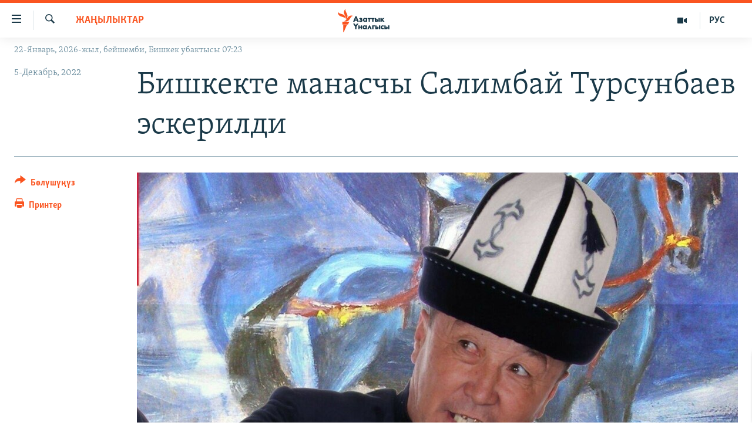

--- FILE ---
content_type: text/html; charset=utf-8
request_url: https://www.azattyk.org/a/32161920.html
body_size: 19103
content:

<!DOCTYPE html>
<html lang="ky" dir="ltr" class="no-js">
<head>
        <link rel="stylesheet" href="/Content/responsive/RFE/ky-KG/RFE-ky-KG.css?&amp;av=0.0.0.0&amp;cb=370">
<script src="https://tags.azattyk.org/rferl-pangea/prod/utag.sync.js"></script><script type='text/javascript' src='https://www.youtube.com/iframe_api' async></script>            <link rel="manifest" href="/manifest.json">
    <script type="text/javascript">
        //a general 'js' detection, must be on top level in <head>, due to CSS performance
        document.documentElement.className = "js";
        var cacheBuster = "370";
        var appBaseUrl = "/";
        var imgEnhancerBreakpoints = [0, 144, 256, 408, 650, 1023, 1597];
        var isLoggingEnabled = false;
        var isPreviewPage = false;
        var isLivePreviewPage = false;

        if (!isPreviewPage) {
            window.RFE = window.RFE || {};
            window.RFE.cacheEnabledByParam = window.location.href.indexOf('nocache=1') === -1;

            const url = new URL(window.location.href);
            const params = new URLSearchParams(url.search);

            // Remove the 'nocache' parameter
            params.delete('nocache');

            // Update the URL without the 'nocache' parameter
            url.search = params.toString();
            window.history.replaceState(null, '', url.toString());
        } else {
            window.addEventListener('load', function() {
                const links = window.document.links;
                for (let i = 0; i < links.length; i++) {
                    links[i].href = '#';
                    links[i].target = '_self';
                }
             })
        }

var pwaEnabled = false;        var swCacheDisabled;
    </script>
    <meta charset="utf-8" />

            <title>&#x411;&#x438;&#x448;&#x43A;&#x435;&#x43A;&#x442;&#x435; &#x43C;&#x430;&#x43D;&#x430;&#x441;&#x447;&#x44B; &#x421;&#x430;&#x43B;&#x438;&#x43C;&#x431;&#x430;&#x439; &#x422;&#x443;&#x440;&#x441;&#x443;&#x43D;&#x431;&#x430;&#x435;&#x432; &#x44D;&#x441;&#x43A;&#x435;&#x440;&#x438;&#x43B;&#x434;&#x438;</title>
            <meta name="description" content="&#x411;&#x438;&#x448;&#x43A;&#x435;&#x43A;&#x442;&#x435;&#x433;&#x438; &#x410;&#x43B;&#x44B;&#x43A;&#x443;&#x43B; &#x41E;&#x441;&#x43C;&#x43E;&#x43D;&#x43E;&#x432; &#x430;&#x442;&#x44B;&#x43D;&#x434;&#x430;&#x433;&#x44B; &#x423;&#x43B;&#x443;&#x442;&#x442;&#x443;&#x43A; &#x43A;&#x438;&#x442;&#x435;&#x43F;&#x43A;&#x430;&#x43D;&#x430;&#x434;&#x430; &#x431;&#x435;&#x43B;&#x433;&#x438;&#x43B;&#x4AF;&#x4AF; &#x43C;&#x430;&#x43D;&#x430;&#x441;&#x447;&#x44B;, &#x43C;&#x430;&#x440;&#x43A;&#x443;&#x43C; &#x421;&#x430;&#x43B;&#x438;&#x43C;&#x431;&#x430;&#x439; &#x422;&#x443;&#x440;&#x441;&#x443;&#x43D;&#x431;&#x430;&#x435;&#x432; &#x44D;&#x441;&#x43A;&#x435;&#x440;&#x438;&#x43B;&#x434;&#x438;. &#x418;&#x448;-&#x447;&#x430;&#x440;&#x430;&#x433;&#x430; &#x431;&#x438;&#x440; &#x43A;&#x430;&#x442;&#x430;&#x440; &#x43A;&#x43E;&#x43E;&#x43C;&#x434;&#x443;&#x43A; &#x438;&#x448;&#x43C;&#x435;&#x440;&#x43B;&#x435;&#x440;, &#x430;&#x43A;&#x44B;&#x43D;-&#x436;&#x430;&#x437;&#x443;&#x443;&#x447;&#x443;&#x43B;&#x430;&#x440;, &#x43C;&#x430;&#x43D;&#x430;&#x441;&#x447;&#x44B;&#x43B;&#x430;&#x440; &#x436;&#x430;&#x43D;&#x430; &#x422;&#x443;&#x440;&#x441;&#x443;&#x43D;&#x431;&#x430;&#x435;&#x432;&#x434;&#x438;&#x43D; &#x436;&#x430;&#x43A;&#x44B;&#x43D;&#x434;&#x430;&#x440;&#x44B; &#x43A;&#x430;&#x442;&#x44B;&#x448;&#x442;&#x44B;.&#xD;&#xA; &#x42D;&#x441;&#x43A;&#x435;&#x440;&#x4AF;&#x4AF; &#x43A;&#x435;&#x447;&#x435;&#x441;&#x438;&#x43D;&#x434;&#x435; &#x421;&#x430;&#x43B;&#x438;&#x43C;&#x431;&#x430;&#x439; &#x43C;&#x430;&#x43D;&#x430;&#x441;&#x447;&#x44B;&#x43D;&#x44B;&#x43D; &#x432;&#x430;&#x440;&#x438;&#x430;&#x43D;&#x442;&#x44B;&#x43D;&#x434;&#x430;&#x433;&#x44B; &#x201C;&#x427;&#x43E;&#x4A3; &#x43A;&#x430;&#x437;&#x430;&#x442;&#x201D; &#x43A;&#x438;&#x442;&#x435;&#x431;&#x438;&#x43D;&#x438;&#x43D; &#x436;&#x430;&#x43D;&#x430;..." />
                <meta name="keywords" content="Жаңылыктар" />
    <meta name="viewport" content="width=device-width, initial-scale=1.0" />


    <meta http-equiv="X-UA-Compatible" content="IE=edge" />

<meta name="robots" content="max-image-preview:large"><meta property="fb:pages" content="132515023525838" /> <meta name="yandex-verification" content="9f3418917dcb252c" />

        <link href="https://www.azattyk.org/a/32161920.html" rel="canonical" />

        <meta name="apple-mobile-web-app-title" content="&#x410;&#x437;&#x430;&#x442;&#x442;&#x44B;&#x43A;" />
        <meta name="apple-mobile-web-app-status-bar-style" content="black" />
            <meta name="apple-itunes-app" content="app-id=1521472502, app-argument=//32161920.ltr" />
            <meta property="fb:admins" content="&#x424;&#x435;&#x439;&#x441;&#x431;&#x443;&#x43A;&#x442;&#x430;&#x433;&#x44B; &#x441;&#x430;&#x43D;&#x430;&#x440;&#x438;&#x43F;&#x442;&#x438;&#x43A; &#x43A;&#x4E9;&#x440;&#x441;&#x4E9;&#x442;&#x43A;&#x4AF;&#x447;:" />
<meta content="&#x411;&#x438;&#x448;&#x43A;&#x435;&#x43A;&#x442;&#x435; &#x43C;&#x430;&#x43D;&#x430;&#x441;&#x447;&#x44B; &#x421;&#x430;&#x43B;&#x438;&#x43C;&#x431;&#x430;&#x439; &#x422;&#x443;&#x440;&#x441;&#x443;&#x43D;&#x431;&#x430;&#x435;&#x432; &#x44D;&#x441;&#x43A;&#x435;&#x440;&#x438;&#x43B;&#x434;&#x438;" property="og:title"></meta>
<meta content="&#x411;&#x438;&#x448;&#x43A;&#x435;&#x43A;&#x442;&#x435;&#x433;&#x438; &#x410;&#x43B;&#x44B;&#x43A;&#x443;&#x43B; &#x41E;&#x441;&#x43C;&#x43E;&#x43D;&#x43E;&#x432; &#x430;&#x442;&#x44B;&#x43D;&#x434;&#x430;&#x433;&#x44B; &#x423;&#x43B;&#x443;&#x442;&#x442;&#x443;&#x43A; &#x43A;&#x438;&#x442;&#x435;&#x43F;&#x43A;&#x430;&#x43D;&#x430;&#x434;&#x430; &#x431;&#x435;&#x43B;&#x433;&#x438;&#x43B;&#x4AF;&#x4AF; &#x43C;&#x430;&#x43D;&#x430;&#x441;&#x447;&#x44B;, &#x43C;&#x430;&#x440;&#x43A;&#x443;&#x43C; &#x421;&#x430;&#x43B;&#x438;&#x43C;&#x431;&#x430;&#x439; &#x422;&#x443;&#x440;&#x441;&#x443;&#x43D;&#x431;&#x430;&#x435;&#x432; &#x44D;&#x441;&#x43A;&#x435;&#x440;&#x438;&#x43B;&#x434;&#x438;. &#x418;&#x448;-&#x447;&#x430;&#x440;&#x430;&#x433;&#x430; &#x431;&#x438;&#x440; &#x43A;&#x430;&#x442;&#x430;&#x440; &#x43A;&#x43E;&#x43E;&#x43C;&#x434;&#x443;&#x43A; &#x438;&#x448;&#x43C;&#x435;&#x440;&#x43B;&#x435;&#x440;, &#x430;&#x43A;&#x44B;&#x43D;-&#x436;&#x430;&#x437;&#x443;&#x443;&#x447;&#x443;&#x43B;&#x430;&#x440;, &#x43C;&#x430;&#x43D;&#x430;&#x441;&#x447;&#x44B;&#x43B;&#x430;&#x440; &#x436;&#x430;&#x43D;&#x430; &#x422;&#x443;&#x440;&#x441;&#x443;&#x43D;&#x431;&#x430;&#x435;&#x432;&#x434;&#x438;&#x43D; &#x436;&#x430;&#x43A;&#x44B;&#x43D;&#x434;&#x430;&#x440;&#x44B; &#x43A;&#x430;&#x442;&#x44B;&#x448;&#x442;&#x44B;.&#xD;&#xA; &#x42D;&#x441;&#x43A;&#x435;&#x440;&#x4AF;&#x4AF; &#x43A;&#x435;&#x447;&#x435;&#x441;&#x438;&#x43D;&#x434;&#x435; &#x421;&#x430;&#x43B;&#x438;&#x43C;&#x431;&#x430;&#x439; &#x43C;&#x430;&#x43D;&#x430;&#x441;&#x447;&#x44B;&#x43D;&#x44B;&#x43D; &#x432;&#x430;&#x440;&#x438;&#x430;&#x43D;&#x442;&#x44B;&#x43D;&#x434;&#x430;&#x433;&#x44B; &#x201C;&#x427;&#x43E;&#x4A3; &#x43A;&#x430;&#x437;&#x430;&#x442;&#x201D; &#x43A;&#x438;&#x442;&#x435;&#x431;&#x438;&#x43D;&#x438;&#x43D; &#x436;&#x430;&#x43D;&#x430;..." property="og:description"></meta>
<meta content="article" property="og:type"></meta>
<meta content="https://www.azattyk.org/a/32161920.html" property="og:url"></meta>
<meta content="&#x410;&#x437;&#x430;&#x442;&#x442;&#x44B;&#x43A; &#x3A5;&#x43D;&#x430;&#x43B;&#x433;&#x44B;&#x441;&#x44B;" property="og:site_name"></meta>
<meta content="https://www.facebook.com/Azattyk.unalgysy" property="article:publisher"></meta>
<meta content="https://gdb.rferl.org/3fa5c7c3-21f9-4274-9eb4-4f6509b51550_cx26_cy4_cw73_w1200_h630.jpg" property="og:image"></meta>
<meta content="1200" property="og:image:width"></meta>
<meta content="630" property="og:image:height"></meta>
<meta content="460215691922613" property="fb:app_id"></meta>
<meta content="summary_large_image" name="twitter:card"></meta>
<meta content="@Azattyk_Radiosu" name="twitter:site"></meta>
<meta content="https://gdb.rferl.org/3fa5c7c3-21f9-4274-9eb4-4f6509b51550_cx26_cy4_cw73_w1200_h630.jpg" name="twitter:image"></meta>
<meta content="&#x411;&#x438;&#x448;&#x43A;&#x435;&#x43A;&#x442;&#x435; &#x43C;&#x430;&#x43D;&#x430;&#x441;&#x447;&#x44B; &#x421;&#x430;&#x43B;&#x438;&#x43C;&#x431;&#x430;&#x439; &#x422;&#x443;&#x440;&#x441;&#x443;&#x43D;&#x431;&#x430;&#x435;&#x432; &#x44D;&#x441;&#x43A;&#x435;&#x440;&#x438;&#x43B;&#x434;&#x438;" name="twitter:title"></meta>
<meta content="&#x411;&#x438;&#x448;&#x43A;&#x435;&#x43A;&#x442;&#x435;&#x433;&#x438; &#x410;&#x43B;&#x44B;&#x43A;&#x443;&#x43B; &#x41E;&#x441;&#x43C;&#x43E;&#x43D;&#x43E;&#x432; &#x430;&#x442;&#x44B;&#x43D;&#x434;&#x430;&#x433;&#x44B; &#x423;&#x43B;&#x443;&#x442;&#x442;&#x443;&#x43A; &#x43A;&#x438;&#x442;&#x435;&#x43F;&#x43A;&#x430;&#x43D;&#x430;&#x434;&#x430; &#x431;&#x435;&#x43B;&#x433;&#x438;&#x43B;&#x4AF;&#x4AF; &#x43C;&#x430;&#x43D;&#x430;&#x441;&#x447;&#x44B;, &#x43C;&#x430;&#x440;&#x43A;&#x443;&#x43C; &#x421;&#x430;&#x43B;&#x438;&#x43C;&#x431;&#x430;&#x439; &#x422;&#x443;&#x440;&#x441;&#x443;&#x43D;&#x431;&#x430;&#x435;&#x432; &#x44D;&#x441;&#x43A;&#x435;&#x440;&#x438;&#x43B;&#x434;&#x438;. &#x418;&#x448;-&#x447;&#x430;&#x440;&#x430;&#x433;&#x430; &#x431;&#x438;&#x440; &#x43A;&#x430;&#x442;&#x430;&#x440; &#x43A;&#x43E;&#x43E;&#x43C;&#x434;&#x443;&#x43A; &#x438;&#x448;&#x43C;&#x435;&#x440;&#x43B;&#x435;&#x440;, &#x430;&#x43A;&#x44B;&#x43D;-&#x436;&#x430;&#x437;&#x443;&#x443;&#x447;&#x443;&#x43B;&#x430;&#x440;, &#x43C;&#x430;&#x43D;&#x430;&#x441;&#x447;&#x44B;&#x43B;&#x430;&#x440; &#x436;&#x430;&#x43D;&#x430; &#x422;&#x443;&#x440;&#x441;&#x443;&#x43D;&#x431;&#x430;&#x435;&#x432;&#x434;&#x438;&#x43D; &#x436;&#x430;&#x43A;&#x44B;&#x43D;&#x434;&#x430;&#x440;&#x44B; &#x43A;&#x430;&#x442;&#x44B;&#x448;&#x442;&#x44B;.&#xD;&#xA; &#x42D;&#x441;&#x43A;&#x435;&#x440;&#x4AF;&#x4AF; &#x43A;&#x435;&#x447;&#x435;&#x441;&#x438;&#x43D;&#x434;&#x435; &#x421;&#x430;&#x43B;&#x438;&#x43C;&#x431;&#x430;&#x439; &#x43C;&#x430;&#x43D;&#x430;&#x441;&#x447;&#x44B;&#x43D;&#x44B;&#x43D; &#x432;&#x430;&#x440;&#x438;&#x430;&#x43D;&#x442;&#x44B;&#x43D;&#x434;&#x430;&#x433;&#x44B; &#x201C;&#x427;&#x43E;&#x4A3; &#x43A;&#x430;&#x437;&#x430;&#x442;&#x201D; &#x43A;&#x438;&#x442;&#x435;&#x431;&#x438;&#x43D;&#x438;&#x43D; &#x436;&#x430;&#x43D;&#x430;..." name="twitter:description"></meta>
                    <link rel="amphtml" href="https://www.azattyk.org/amp/32161920.html" />
<script type="application/ld+json">{"articleSection":"Жаңылыктар","isAccessibleForFree":true,"headline":"Бишкекте манасчы Салимбай Турсунбаев эскерилди","inLanguage":"ky-KG","keywords":"Жаңылыктар","author":{"@type":"Person","name":"ЭЕ/АҮ"},"datePublished":"2022-12-05 07:15:37Z","dateModified":"2022-12-05 07:15:37Z","publisher":{"logo":{"width":512,"height":220,"@type":"ImageObject","url":"https://www.azattyk.org/Content/responsive/RFE/ky-KG/img/logo.png"},"@type":"NewsMediaOrganization","url":"https://www.azattyk.org","sameAs":["https://www.facebook.com/azattyk.org","https://twitter.com/Azattyk_Radiosu","https://www.youtube.com/user/AzattykUnalgysy","https://telegram.me/Azattyk_radiosu","https://soundcloud.com/azattyk-audio","https://www.instagram.com/azattyk.kg/","https://www.whatsapp.com/channel/0029VaEfXksHbFV2MNnL1I3E","https://www.whatsapp.com/channel/0029VaEfXksHbFV2MNnL1I3E"],"name":"Азаттык Үналгысы | Кыргызстан: видео, фото, кабарлар","alternateName":""},"@context":"https://schema.org","@type":"NewsArticle","mainEntityOfPage":"https://www.azattyk.org/a/32161920.html","url":"https://www.azattyk.org/a/32161920.html","description":"Бишкектеги Алыкул Осмонов атындагы Улуттук китепканада белгилүү манасчы, маркум Салимбай Турсунбаев эскерилди. Иш-чарага бир катар коомдук ишмерлер, акын-жазуучулар, манасчылар жана Турсунбаевдин жакындары катышты.\r\n Эскерүү кечесинде Салимбай манасчынын вариантындагы “Чоң казат” китебинин жана...","image":{"width":1080,"height":608,"@type":"ImageObject","url":"https://gdb.rferl.org/3fa5c7c3-21f9-4274-9eb4-4f6509b51550_cx26_cy4_cw73_w1080_h608.jpg"},"name":"Бишкекте манасчы Салимбай Турсунбаев эскерилди"}</script>
    <script src="/Scripts/responsive/infographics.bundle.min.js?&amp;av=0.0.0.0&amp;cb=370"></script>
        <script src="/Scripts/responsive/dollardom.min.js?&amp;av=0.0.0.0&amp;cb=370"></script>
        <script src="/Scripts/responsive/modules/commons.js?&amp;av=0.0.0.0&amp;cb=370"></script>
        <script src="/Scripts/responsive/modules/app_code.js?&amp;av=0.0.0.0&amp;cb=370"></script>

        <link rel="icon" type="image/svg+xml" href="/Content/responsive/RFE/img/webApp/favicon.svg" />
        <link rel="alternate icon" href="/Content/responsive/RFE/img/webApp/favicon.ico" />
            <link rel="mask-icon" color="#ea6903" href="/Content/responsive/RFE/img/webApp/favicon_safari.svg" />
        <link rel="apple-touch-icon" sizes="152x152" href="/Content/responsive/RFE/img/webApp/ico-152x152.png" />
        <link rel="apple-touch-icon" sizes="144x144" href="/Content/responsive/RFE/img/webApp/ico-144x144.png" />
        <link rel="apple-touch-icon" sizes="114x114" href="/Content/responsive/RFE/img/webApp/ico-114x114.png" />
        <link rel="apple-touch-icon" sizes="72x72" href="/Content/responsive/RFE/img/webApp/ico-72x72.png" />
        <link rel="apple-touch-icon-precomposed" href="/Content/responsive/RFE/img/webApp/ico-57x57.png" />
        <link rel="icon" sizes="192x192" href="/Content/responsive/RFE/img/webApp/ico-192x192.png" />
        <link rel="icon" sizes="128x128" href="/Content/responsive/RFE/img/webApp/ico-128x128.png" />
        <meta name="msapplication-TileColor" content="#ffffff" />
        <meta name="msapplication-TileImage" content="/Content/responsive/RFE/img/webApp/ico-144x144.png" />
                <link rel="preload" href="/Content/responsive/fonts/Skolar-Lt_Cyrl_v2.4.woff" type="font/woff" as="font" crossorigin="anonymous" />
    <link rel="alternate" type="application/rss+xml" title="RFE/RL - Top Stories [RSS]" href="/api/" />
    <link rel="sitemap" type="application/rss+xml" href="/sitemap.xml" />
    
    



</head>
<body class=" nav-no-loaded cc_theme pg-article print-lay-article js-category-to-nav nojs-images date-time-enabled">
        <script type="text/javascript" >
            var analyticsData = {url:"https://www.azattyk.org/a/32161920.html",property_id:"419",article_uid:"32161920",page_title:"Бишкекте манасчы Салимбай Турсунбаев эскерилди",page_type:"article",content_type:"article",subcontent_type:"article",last_modified:"2022-12-05 07:15:37Z",pub_datetime:"2022-12-05 07:15:37Z",pub_year:"2022",pub_month:"12",pub_day:"05",pub_hour:"07",pub_weekday:"Monday",section:"жаңылыктар",english_section:"ky-news",byline:"",categories:"ky-news",domain:"www.azattyk.org",language:"Kyrgyz",language_service:"RFERL Kyrgyz",platform:"web",copied:"no",copied_article:"",copied_title:"",runs_js:"Yes",cms_release:"8.44.0.0.370",enviro_type:"prod",slug:"",entity:"RFE",short_language_service:"KYR",platform_short:"W",page_name:"Бишкекте манасчы Салимбай Турсунбаев эскерилди"};
        </script>
<noscript><iframe src="https://www.googletagmanager.com/ns.html?id=GTM-WXZBPZ" height="0" width="0" style="display:none;visibility:hidden"></iframe></noscript>        <script type="text/javascript" data-cookiecategory="analytics">
            var gtmEventObject = Object.assign({}, analyticsData, {event: 'page_meta_ready'});window.dataLayer = window.dataLayer || [];window.dataLayer.push(gtmEventObject);
            if (top.location === self.location) { //if not inside of an IFrame
                 var renderGtm = "true";
                 if (renderGtm === "true") {
            (function(w,d,s,l,i){w[l]=w[l]||[];w[l].push({'gtm.start':new Date().getTime(),event:'gtm.js'});var f=d.getElementsByTagName(s)[0],j=d.createElement(s),dl=l!='dataLayer'?'&l='+l:'';j.async=true;j.src='//www.googletagmanager.com/gtm.js?id='+i+dl;f.parentNode.insertBefore(j,f);})(window,document,'script','dataLayer','GTM-WXZBPZ');
                 }
            }
        </script>
        <!--Analytics tag js version start-->
            <script type="text/javascript" data-cookiecategory="analytics">
                var utag_data = Object.assign({}, analyticsData, {});
if(typeof(TealiumTagFrom)==='function' && typeof(TealiumTagSearchKeyword)==='function') {
var utag_from=TealiumTagFrom();var utag_searchKeyword=TealiumTagSearchKeyword();
if(utag_searchKeyword!=null && utag_searchKeyword!=='' && utag_data["search_keyword"]==null) utag_data["search_keyword"]=utag_searchKeyword;if(utag_from!=null && utag_from!=='') utag_data["from"]=TealiumTagFrom();}
                if(window.top!== window.self&&utag_data.page_type==="snippet"){utag_data.page_type = 'iframe';}
                try{if(window.top!==window.self&&window.self.location.hostname===window.top.location.hostname){utag_data.platform = 'self-embed';utag_data.platform_short = 'se';}}catch(e){if(window.top!==window.self&&window.self.location.search.includes("platformType=self-embed")){utag_data.platform = 'cross-promo';utag_data.platform_short = 'cp';}}
                (function(a,b,c,d){    a="https://tags.azattyk.org/rferl-pangea/prod/utag.js";    b=document;c="script";d=b.createElement(c);d.src=a;d.type="text/java"+c;d.async=true;    a=b.getElementsByTagName(c)[0];a.parentNode.insertBefore(d,a);    })();
            </script>
        <!--Analytics tag js version end-->
<!-- Analytics tag management NoScript -->
<noscript>
<img style="position: absolute; border: none;" src="https://ssc.azattyk.org/b/ss/bbgprod,bbgentityrferl/1/G.4--NS/551840033?pageName=rfe%3akyr%3aw%3aarticle%3a%d0%91%d0%b8%d1%88%d0%ba%d0%b5%d0%ba%d1%82%d0%b5%20%d0%bc%d0%b0%d0%bd%d0%b0%d1%81%d1%87%d1%8b%20%d0%a1%d0%b0%d0%bb%d0%b8%d0%bc%d0%b1%d0%b0%d0%b9%20%d0%a2%d1%83%d1%80%d1%81%d1%83%d0%bd%d0%b1%d0%b0%d0%b5%d0%b2%20%d1%8d%d1%81%d0%ba%d0%b5%d1%80%d0%b8%d0%bb%d0%b4%d0%b8&amp;c6=%d0%91%d0%b8%d1%88%d0%ba%d0%b5%d0%ba%d1%82%d0%b5%20%d0%bc%d0%b0%d0%bd%d0%b0%d1%81%d1%87%d1%8b%20%d0%a1%d0%b0%d0%bb%d0%b8%d0%bc%d0%b1%d0%b0%d0%b9%20%d0%a2%d1%83%d1%80%d1%81%d1%83%d0%bd%d0%b1%d0%b0%d0%b5%d0%b2%20%d1%8d%d1%81%d0%ba%d0%b5%d1%80%d0%b8%d0%bb%d0%b4%d0%b8&amp;v36=8.44.0.0.370&amp;v6=D=c6&amp;g=https%3a%2f%2fwww.azattyk.org%2fa%2f32161920.html&amp;c1=D=g&amp;v1=D=g&amp;events=event1,event52&amp;c16=rferl%20kyrgyz&amp;v16=D=c16&amp;c5=ky-news&amp;v5=D=c5&amp;ch=%d0%96%d0%b0%d2%a3%d1%8b%d0%bb%d1%8b%d0%ba%d1%82%d0%b0%d1%80&amp;c15=kyrgyz&amp;v15=D=c15&amp;c4=article&amp;v4=D=c4&amp;c14=32161920&amp;v14=D=c14&amp;v20=no&amp;c17=web&amp;v17=D=c17&amp;mcorgid=518abc7455e462b97f000101%40adobeorg&amp;server=www.azattyk.org&amp;pageType=D=c4&amp;ns=bbg&amp;v29=D=server&amp;v25=rfe&amp;v30=419&amp;v105=D=User-Agent " alt="analytics" width="1" height="1" /></noscript>
<!-- End of Analytics tag management NoScript -->


        <!--*** Accessibility links - For ScreenReaders only ***-->
        <section>
            <div class="sr-only">
                <h2>&#x41B;&#x438;&#x43D;&#x43A;&#x442;&#x435;&#x440; </h2>
                <ul>
                    <li><a href="#content" data-disable-smooth-scroll="1">&#x41C;&#x430;&#x437;&#x43C;&#x443;&#x43D;&#x433;&#x430; &#x4E9;&#x442;&#x4AF;&#x4A3;&#x4AF;&#x437;</a></li>
                    <li><a href="#navigation" data-disable-smooth-scroll="1">&#x41D;&#x430;&#x432;&#x438;&#x433;&#x430;&#x446;&#x438;&#x44F;&#x433;&#x430; &#x4E9;&#x442;&#x4AF;&#x4A3;&#x4AF;&#x437;</a></li>
                    <li><a href="#txtHeaderSearch" data-disable-smooth-scroll="1">&#x418;&#x437;&#x434;&#x4E9;&#x4E9;&#x433;&#x4E9; &#x441;&#x430;&#x43B;&#x44B;&#x4A3;&#x44B;&#x437;</a></li>
                </ul>
            </div>
        </section>
    




<div dir="ltr">
    <div id="page">
            <aside>

<div class="c-lightbox overlay-modal">
    <div class="c-lightbox__intro">
        <h2 class="c-lightbox__intro-title"></h2>
        <button class="btn btn--rounded c-lightbox__btn c-lightbox__intro-next" title="&#x410;&#x43B;&#x434;&#x44B;&#x433;&#x430;">
            <span class="ico ico--rounded ico-chevron-forward"></span>
            <span class="sr-only">&#x410;&#x43B;&#x434;&#x44B;&#x433;&#x430;</span>
        </button>
    </div>
    <div class="c-lightbox__nav">
        <button class="btn btn--rounded c-lightbox__btn c-lightbox__btn--close" title="&#x416;&#x430;&#x431;&#x443;&#x443;">
            <span class="ico ico--rounded ico-close"></span>
            <span class="sr-only">&#x416;&#x430;&#x431;&#x443;&#x443;</span>
        </button>
        <button class="btn btn--rounded c-lightbox__btn c-lightbox__btn--prev" title="&#x410;&#x440;&#x442;&#x43A;&#x430;">
            <span class="ico ico--rounded ico-chevron-backward"></span>
            <span class="sr-only">&#x410;&#x440;&#x442;&#x43A;&#x430;</span>
        </button>
        <button class="btn btn--rounded c-lightbox__btn c-lightbox__btn--next" title="&#x410;&#x43B;&#x434;&#x44B;&#x433;&#x430;">
            <span class="ico ico--rounded ico-chevron-forward"></span>
            <span class="sr-only">&#x410;&#x43B;&#x434;&#x44B;&#x433;&#x430;</span>
        </button>
    </div>
    <div class="c-lightbox__content-wrap">
        <figure class="c-lightbox__content">
            <span class="c-spinner c-spinner--lightbox">
                <img src="/Content/responsive/img/player-spinner.png"
                     alt="please wait"
                     title="please wait" />
            </span>
            <div class="c-lightbox__img">
                <div class="thumb">
                    <img src="" alt="" />
                </div>
            </div>
            <figcaption>
                <div class="c-lightbox__info c-lightbox__info--foot">
                    <span class="c-lightbox__counter"></span>
                    <span class="caption c-lightbox__caption"></span>
                </div>
            </figcaption>
        </figure>
    </div>
    <div class="hidden">
        <div class="content-advisory__box content-advisory__box--lightbox">
            <span class="content-advisory__box-text">&#x421;&#x4AF;&#x440;&#x4E9;&#x442; &#x430;&#x439;&#x440;&#x44B;&#x43C; &#x43E;&#x43A;&#x443;&#x440;&#x43C;&#x430;&#x43D;&#x434;&#x430;&#x440; &#x4AF;&#x447;&#x4AF;&#x43D; &#x4AF;&#x440;&#x4E9;&#x439; &#x443;&#x447;&#x443;&#x440;&#x433;&#x430;&#x43D; &#x43C;&#x430;&#x430;&#x43D;&#x430;&#x439; &#x436;&#x430;&#x440;&#x430;&#x442;&#x44B;&#x448;&#x44B; &#x43C;&#x4AF;&#x43C;&#x43A;&#x4AF;&#x43D;</span>
            <button class="btn btn--transparent content-advisory__box-btn m-t-md" value="text" type="button">
                <span class="btn__text">
                    &#x431;&#x430;&#x441;&#x44B;&#x43F; &#x43A;&#x4E9;&#x440;&#x4AF;&#x4A3;&#x4AF;&#x437;
                </span>
            </button>
        </div>
    </div>
</div>

<div class="print-dialogue">
    <div class="container">
        <h3 class="print-dialogue__title section-head">&#x41F;&#x440;&#x438;&#x43D;&#x442;&#x435;&#x440;&#x434;&#x435;&#x43D; &#x447;&#x44B;&#x433;&#x430;&#x440;&#x443;&#x443;:</h3>
        <div class="print-dialogue__opts">
            <ul class="print-dialogue__opt-group">
                <li class="form__group form__group--checkbox">
                    <input class="form__check " id="checkboxImages" name="checkboxImages" type="checkbox" checked="checked" />
                    <label for="checkboxImages" class="form__label m-t-md">&#x421;&#x4AF;&#x440;&#x4E9;&#x442;&#x442;&#x4E9;&#x440;</label>
                </li>
                <li class="form__group form__group--checkbox">
                    <input class="form__check " id="checkboxMultimedia" name="checkboxMultimedia" type="checkbox" checked="checked" />
                    <label for="checkboxMultimedia" class="form__label m-t-md">Multimedia</label>
                </li>
            </ul>
            <ul class="print-dialogue__opt-group">
                <li class="form__group form__group--checkbox">
                    <input class="form__check " id="checkboxEmbedded" name="checkboxEmbedded" type="checkbox" checked="checked" />
                    <label for="checkboxEmbedded" class="form__label m-t-md">&#x422;&#x438;&#x440;&#x43A;&#x435;&#x43B;&#x433;&#x435;&#x43D; &#x43C;&#x430;&#x437;&#x43C;&#x443;&#x43D;</label>
                </li>
                <li class="hidden">
                    <input class="form__check " id="checkboxComments" name="checkboxComments" type="checkbox" />
                    <label for="checkboxComments" class="form__label m-t-md">&#x41A;&#x43E;&#x43C;&#x43C;&#x435;&#x43D;&#x442;&#x430;&#x440;&#x438;&#x439;&#x43B;&#x435;&#x440;</label>
                </li>
            </ul>
        </div>
        <div class="print-dialogue__buttons">
            <button class="btn  btn--secondary close-button" type="button" title="&#x411;&#x430;&#x448; &#x442;&#x430;&#x440;&#x442;&#x443;&#x443;">
                <span class="btn__text ">&#x411;&#x430;&#x448; &#x442;&#x430;&#x440;&#x442;&#x443;&#x443;</span>
            </button>
            <button class="btn  btn-cust-print m-l-sm" type="button" title="&#x41F;&#x440;&#x438;&#x43D;&#x442;&#x435;&#x440;">
                <span class="btn__text ">&#x41F;&#x440;&#x438;&#x43D;&#x442;&#x435;&#x440;</span>
            </button>
        </div>
    </div>
</div>                
<div class="ctc-message pos-fix">
    <div class="ctc-message__inner">&#x428;&#x438;&#x43B;&#x442;&#x435;&#x43C;&#x435; &#x43A;&#x4E9;&#x447;&#x4AF;&#x440;&#x4AF;&#x43B;&#x434;&#x4AF;</div>
</div>
            </aside>

<div class="hdr-20 hdr-20--big">
    <div class="hdr-20__inner">
        <div class="hdr-20__max pos-rel">
            <div class="hdr-20__side hdr-20__side--primary d-flex">
                <label data-for="main-menu-ctrl" data-switcher-trigger="true" data-switch-target="main-menu-ctrl" class="burger hdr-trigger pos-rel trans-trigger" data-trans-evt="click" data-trans-id="menu">
                    <span class="ico ico-close hdr-trigger__ico hdr-trigger__ico--close burger__ico burger__ico--close"></span>
                    <span class="ico ico-menu hdr-trigger__ico hdr-trigger__ico--open burger__ico burger__ico--open"></span>
                </label>
                <div class="menu-pnl pos-fix trans-target" data-switch-target="main-menu-ctrl" data-trans-id="menu">
                    <div class="menu-pnl__inner">
                        <nav class="main-nav menu-pnl__item menu-pnl__item--first">
                            <ul class="main-nav__list accordeon" data-analytics-tales="false" data-promo-name="link" data-location-name="nav,secnav">
                                

        <li class="main-nav__item">
            <a class="main-nav__item-name main-nav__item-name--link" href="/news" title="&#x416;&#x430;&#x4A3;&#x44B;&#x43B;&#x44B;&#x43A;&#x442;&#x430;&#x440;" data-item-name="ky-news" >&#x416;&#x430;&#x4A3;&#x44B;&#x43B;&#x44B;&#x43A;&#x442;&#x430;&#x440;</a>
        </li>

        <li class="main-nav__item accordeon__item" data-switch-target="menu-item-960">
            <label class="main-nav__item-name main-nav__item-name--label accordeon__control-label" data-switcher-trigger="true" data-for="menu-item-960">
                &#x41A;&#x44B;&#x440;&#x433;&#x44B;&#x437;&#x441;&#x442;&#x430;&#x43D;
                <span class="ico ico-chevron-down main-nav__chev"></span>
            </label>
            <div class="main-nav__sub-list">
                
    <a class="main-nav__item-name main-nav__item-name--link main-nav__item-name--sub" href="/Kyrgyzstan" title="&#x41A;&#x44B;&#x440;&#x433;&#x44B;&#x437;&#x441;&#x442;&#x430;&#x43D;" data-item-name="kyrgyzstan" >&#x41A;&#x44B;&#x440;&#x433;&#x44B;&#x437;&#x441;&#x442;&#x430;&#x43D;</a>

    <a class="main-nav__item-name main-nav__item-name--link main-nav__item-name--sub" href="/politics" title="&#x421;&#x430;&#x44F;&#x441;&#x430;&#x442;" data-item-name="saiasat" >&#x421;&#x430;&#x44F;&#x441;&#x430;&#x442;</a>

    <a class="main-nav__item-name main-nav__item-name--link main-nav__item-name--sub" href="/economics" title="&#x42D;&#x43A;&#x43E;&#x43D;&#x43E;&#x43C;&#x438;&#x43A;&#x430;" data-item-name="ky-economy" >&#x42D;&#x43A;&#x43E;&#x43D;&#x43E;&#x43C;&#x438;&#x43A;&#x430;</a>

    <a class="main-nav__item-name main-nav__item-name--link main-nav__item-name--sub" href="/culture" title="&#x43C;&#x430;&#x434;&#x430;&#x43D;&#x438;&#x44F;&#x442;" data-item-name="ky-culture" >&#x43C;&#x430;&#x434;&#x430;&#x43D;&#x438;&#x44F;&#x442;</a>

            </div>
        </li>

        <li class="main-nav__item accordeon__item" data-switch-target="menu-item-1030">
            <label class="main-nav__item-name main-nav__item-name--label accordeon__control-label" data-switcher-trigger="true" data-for="menu-item-1030">
                &#x414;&#x4AF;&#x439;&#x43D;&#x4E9;
                <span class="ico ico-chevron-down main-nav__chev"></span>
            </label>
            <div class="main-nav__sub-list">
                
    <a class="main-nav__item-name main-nav__item-name--link main-nav__item-name--sub" href="/world" title="&#x414;&#x4AF;&#x439;&#x43D;&#x4E9;" data-item-name="ky-world" >&#x414;&#x4AF;&#x439;&#x43D;&#x4E9;</a>

    <a class="main-nav__item-name main-nav__item-name--link main-nav__item-name--sub" href="/central-asia" title="&#x411;&#x43E;&#x440;&#x431;&#x43E;&#x440; &#x410;&#x437;&#x438;&#x44F;" data-item-name="ky-central_asia" >&#x411;&#x43E;&#x440;&#x431;&#x43E;&#x440; &#x410;&#x437;&#x438;&#x44F;</a>

            </div>
        </li>

        <li class="main-nav__item">
            <a class="main-nav__item-name main-nav__item-name--link" href="/p/8776.html" title="&#x423;&#x43A;&#x440;&#x430;&#x438;&#x43D;&#x430;" data-item-name="war-in-ukraine" >&#x423;&#x43A;&#x440;&#x430;&#x438;&#x43D;&#x430;</a>
        </li>

        <li class="main-nav__item">
            <a class="main-nav__item-name main-nav__item-name--link" href="/investigation" title="&#x410;&#x442;&#x430;&#x439;&#x44B;&#x43D; &#x438;&#x43B;&#x438;&#x43A;&#x442;&#x4E9;&#x4E9;" data-item-name="ky-special-investiagiton" >&#x410;&#x442;&#x430;&#x439;&#x44B;&#x43D; &#x438;&#x43B;&#x438;&#x43A;&#x442;&#x4E9;&#x4E9;</a>
        </li>

        <li class="main-nav__item accordeon__item" data-switch-target="menu-item-2922">
            <label class="main-nav__item-name main-nav__item-name--label accordeon__control-label" data-switcher-trigger="true" data-for="menu-item-2922">
                &#x422;&#x412; &#x43F;&#x440;&#x43E;&#x433;&#x440;&#x430;&#x43C;&#x43C;&#x430;&#x43B;&#x430;&#x440;
                <span class="ico ico-chevron-down main-nav__chev"></span>
            </label>
            <div class="main-nav__sub-list">
                
    <a class="main-nav__item-name main-nav__item-name--link main-nav__item-name--sub" href="/z/17386" title="&#x411;&#x4AF;&#x433;&#x4AF;&#x43D; &#x410;&#x437;&#x430;&#x442;&#x442;&#x44B;&#x43A;&#x442;&#x430;" data-item-name="world-news" >&#x411;&#x4AF;&#x433;&#x4AF;&#x43D; &#x410;&#x437;&#x430;&#x442;&#x442;&#x44B;&#x43A;&#x442;&#x430;</a>

    <a class="main-nav__item-name main-nav__item-name--link main-nav__item-name--sub" href="/ExpertterTV" title="&#x42D;&#x43A;&#x441;&#x43F;&#x435;&#x440;&#x442;&#x442;&#x435;&#x440; &#x442;&#x430;&#x43B;&#x434;&#x430;&#x439;&#x442;" data-item-name="experts_analyze" >&#x42D;&#x43A;&#x441;&#x43F;&#x435;&#x440;&#x442;&#x442;&#x435;&#x440; &#x442;&#x430;&#x43B;&#x434;&#x430;&#x439;&#x442;</a>

    <a class="main-nav__item-name main-nav__item-name--link main-nav__item-name--sub" href="/DuinoTV" title="&#x411;&#x438;&#x437; &#x436;&#x430;&#x43D;&#x430; &#x434;&#x4AF;&#x439;&#x43D;&#x4E9;" data-item-name="world-and-us-tv" >&#x411;&#x438;&#x437; &#x436;&#x430;&#x43D;&#x430; &#x434;&#x4AF;&#x439;&#x43D;&#x4E9;</a>

    <a class="main-nav__item-name main-nav__item-name--link main-nav__item-name--sub" href="/DanisteTV" title="&#x414;&#x430;&#x43D;&#x438;&#x441;&#x442;&#x435;" data-item-name="daniste" >&#x414;&#x430;&#x43D;&#x438;&#x441;&#x442;&#x435;</a>

    <a class="main-nav__item-name main-nav__item-name--link main-nav__item-name--sub" href="/EjeSingdiTV" title="&#x42D;&#x436;&#x435;-&#x441;&#x438;&#x4A3;&#x434;&#x438;&#x43B;&#x435;&#x440;" data-item-name="sisterhood" >&#x42D;&#x436;&#x435;-&#x441;&#x438;&#x4A3;&#x434;&#x438;&#x43B;&#x435;&#x440;</a>

    <a class="main-nav__item-name main-nav__item-name--link main-nav__item-name--sub" href="/PlusTV" title="&#x410;&#x437;&#x430;&#x442;&#x442;&#x44B;&#x43A;&#x2B;" data-item-name="Azattyk_plus_TV" >&#x410;&#x437;&#x430;&#x442;&#x442;&#x44B;&#x43A;&#x2B;</a>

    <a class="main-nav__item-name main-nav__item-name--link main-nav__item-name--sub" href="/YngaisyzTV" title="&#x42B;&#x4A3;&#x433;&#x430;&#x439;&#x441;&#x44B;&#x437; &#x441;&#x443;&#x440;&#x43E;&#x43E;&#x43B;&#x43E;&#x440;" data-item-name="Inconvenient__Questions_tv" >&#x42B;&#x4A3;&#x433;&#x430;&#x439;&#x441;&#x44B;&#x437; &#x441;&#x443;&#x440;&#x43E;&#x43E;&#x43B;&#x43E;&#x440;</a>

            </div>
        </li>

        <li class="main-nav__item">
            <a class="main-nav__item-name main-nav__item-name--link" href="/p/7880.html" title="&#x41F;&#x43E;&#x434;&#x43A;&#x430;&#x441;&#x442;" data-item-name="azattyk-podcast" >&#x41F;&#x43E;&#x434;&#x43A;&#x430;&#x441;&#x442;</a>
        </li>

        <li class="main-nav__item">
            <a class="main-nav__item-name main-nav__item-name--link" href="/opinions" title="&#x4E8;&#x437;&#x433;&#x4E9;&#x447;&#x4E9; &#x43F;&#x438;&#x43A;&#x438;&#x440;" data-item-name="blog--minsanat" >&#x4E8;&#x437;&#x433;&#x4E9;&#x447;&#x4E9; &#x43F;&#x438;&#x43A;&#x438;&#x440;</a>
        </li>



                            </ul>
                        </nav>
                        

<div class="menu-pnl__item">
        <a href="https://rus.azattyk.org" class="menu-pnl__item-link" alt="&#x420;&#x443;&#x441;&#x441;&#x43A;&#x438;&#x439;">&#x420;&#x443;&#x441;&#x441;&#x43A;&#x438;&#x439;</a>
</div>


                        
                            <div class="menu-pnl__item menu-pnl__item--social">
                                    <h5 class="menu-pnl__sub-head">&#x41E;&#x43D;&#x43B;&#x430;&#x439;&#x43D; &#x448;&#x435;&#x440;&#x438;&#x43D;&#x435;</h5>

        <a href="https://www.facebook.com/azattyk.org" title="&#x424;&#x435;&#x439;&#x441;&#x431;&#x443;&#x43A;&#x442;&#x430;&#x43D; &#x43A;&#x430;&#x440;&#x430;&#x4A3;&#x44B;&#x437;" data-analytics-text="follow_on_facebook" class="btn btn--rounded btn--social-inverted menu-pnl__btn js-social-btn btn-facebook"  target="_blank" rel="noopener">
            <span class="ico ico-facebook-alt ico--rounded"></span>
        </a>


        <a href="https://www.youtube.com/user/AzattykUnalgysy" title="&#x42E;&#x442;&#x443;&#x431;&#x434;&#x430;&#x43D; &#x43A;&#x4E9;&#x440;&#x4AF;&#x4A3;&#x4AF;&#x437;" data-analytics-text="follow_on_youtube" class="btn btn--rounded btn--social-inverted menu-pnl__btn js-social-btn btn-youtube"  target="_blank" rel="noopener">
            <span class="ico ico-youtube ico--rounded"></span>
        </a>


        <a href="https://twitter.com/Azattyk_Radiosu" title="&#x422;&#x432;&#x438;&#x442;&#x442;&#x435;&#x440;&#x434;&#x435;&#x43D; &#x43A;&#x430;&#x440;&#x430;&#x4A3;&#x44B;&#x437;" data-analytics-text="follow_on_twitter" class="btn btn--rounded btn--social-inverted menu-pnl__btn js-social-btn btn-twitter"  target="_blank" rel="noopener">
            <span class="ico ico-twitter ico--rounded"></span>
        </a>


        <a href="https://www.instagram.com/azattyk.kg/" title="&#x418;&#x43D;&#x441;&#x442;&#x430;&#x433;&#x440;&#x430;&#x43C;&#x434;&#x430;&#x43D; &#x43A;&#x4E9;&#x440;&#x4AF;&#x4A3;&#x4AF;&#x437;" data-analytics-text="follow_on_instagram" class="btn btn--rounded btn--social-inverted menu-pnl__btn js-social-btn btn-instagram"  target="_blank" rel="noopener">
            <span class="ico ico-instagram ico--rounded"></span>
        </a>


        <a href="https://telegram.me/Azattyk_radiosu" title="&#x422;&#x435;&#x43B;&#x435;&#x433;&#x440;&#x430;&#x43C;&#x434;&#x430;&#x43D; &#x43E;&#x43A;&#x443;&#x4A3;&#x443;&#x437;" data-analytics-text="follow_on_telegram" class="btn btn--rounded btn--social-inverted menu-pnl__btn js-social-btn btn-telegram"  target="_blank" rel="noopener">
            <span class="ico ico-telegram ico--rounded"></span>
        </a>


        <a href="https://news.google.com/publications/CAAqBwgKMMH4gQIwvrcX?hl=ru&amp; " title="Google News &#x430;&#x440;&#x43A;&#x44B;&#x43B;&#x443;&#x443; &#x43E;&#x43A;&#x443;&#x4A3;&#x443;&#x437;" data-analytics-text="follow_on_google_news" class="btn btn--rounded btn--social-inverted menu-pnl__btn js-social-btn btn-g-news"  target="_blank" rel="noopener">
            <span class="ico ico-google-news ico--rounded"></span>
        </a>


        <a href="https://www.whatsapp.com/channel/0029VaEfXksHbFV2MNnL1I3E" title="Follow on WhatsApp" data-analytics-text="follow_on_whatsapp" class="btn btn--rounded btn--social-inverted menu-pnl__btn js-social-btn btn-whatsapp visible-xs-inline-block visible-sm-inline-block"  target="_blank" rel="noopener">
            <span class="ico ico-whatsapp ico--rounded"></span>
        </a>


        <a href="https://www.whatsapp.com/channel/0029VaEfXksHbFV2MNnL1I3E" title="Follow on WhatsApp" data-analytics-text="follow_on_whatsapp_desktop" class="btn btn--rounded btn--social-inverted menu-pnl__btn js-social-btn btn-whatsapp visible-md-inline-block visible-lg-inline-block"  target="_blank" rel="noopener">
            <span class="ico ico-whatsapp ico--rounded"></span>
        </a>

                            </div>
                            <div class="menu-pnl__item">
                                <a href="/navigation/allsites" class="menu-pnl__item-link">
                                    <span class="ico ico-languages "></span>
                                    &#x42D;&#x415;/&#x410;&#x420;&#x43D;&#x443;&#x43D; &#x431;&#x430;&#x440;&#x434;&#x44B;&#x43A; &#x441;&#x430;&#x439;&#x442;&#x442;&#x430;&#x440;&#x44B; 
                                </a>
                            </div>
                    </div>
                </div>
                <label data-for="top-search-ctrl" data-switcher-trigger="true" data-switch-target="top-search-ctrl" class="top-srch-trigger hdr-trigger">
                    <span class="ico ico-close hdr-trigger__ico hdr-trigger__ico--close top-srch-trigger__ico top-srch-trigger__ico--close"></span>
                    <span class="ico ico-search hdr-trigger__ico hdr-trigger__ico--open top-srch-trigger__ico top-srch-trigger__ico--open"></span>
                </label>
                <div class="srch-top srch-top--in-header" data-switch-target="top-search-ctrl">
                    <div class="container">
                        
<form action="/s" class="srch-top__form srch-top__form--in-header" id="form-topSearchHeader" method="get" role="search">    <label for="txtHeaderSearch" class="sr-only">&#x418;&#x437;&#x434;&#x4E9;&#x4E9;</label>
    <input type="text" id="txtHeaderSearch" name="k" placeholder="&#x422;&#x435;&#x43A;&#x441;&#x442; &#x438;&#x437;&#x434;&#x4E9;&#x4E9;" accesskey="s" value="" class="srch-top__input analyticstag-event" onkeydown="if (event.keyCode === 13) { FireAnalyticsTagEventOnSearch('search', $dom.get('#txtHeaderSearch')[0].value) }" />
    <button title="&#x418;&#x437;&#x434;&#x4E9;&#x4E9;" type="submit" class="btn btn--top-srch analyticstag-event" onclick="FireAnalyticsTagEventOnSearch('search', $dom.get('#txtHeaderSearch')[0].value) ">
        <span class="ico ico-search"></span>
    </button>
</form>
                    </div>
                </div>
                <a href="/" class="main-logo-link">
                    <img src="/Content/responsive/RFE/ky-KG/img/logo-compact.svg" class="main-logo main-logo--comp" alt="site logo">
                        <img src="/Content/responsive/RFE/ky-KG/img/logo.svg" class="main-logo main-logo--big" alt="site logo">
                </a>
            </div>
            <div class="hdr-20__side hdr-20__side--secondary d-flex">
                

    <a href="https://rus.azattyk.org" title="&#x420;&#x423;&#x421;" class="hdr-20__secondary-item hdr-20__secondary-item--lang" data-item-name="satellite">
        
&#x420;&#x423;&#x421;
    </a>

    <a href="/programs/tv" title="&#x422;&#x412; &#x43F;&#x440;&#x43E;&#x433;&#x440;&#x430;&#x43C;&#x43C;&#x430;&#x43B;&#x430;&#x440;" class="hdr-20__secondary-item" data-item-name="video">
        
    <span class="ico ico-video hdr-20__secondary-icon"></span>

    </a>

    <a href="/s" title="&#x418;&#x437;&#x434;&#x4E9;&#x4E9;" class="hdr-20__secondary-item hdr-20__secondary-item--search" data-item-name="search">
        
    <span class="ico ico-search hdr-20__secondary-icon hdr-20__secondary-icon--search"></span>

    </a>



                
                <div class="srch-bottom">
                    
<form action="/s" class="srch-bottom__form d-flex" id="form-bottomSearch" method="get" role="search">    <label for="txtSearch" class="sr-only">&#x418;&#x437;&#x434;&#x4E9;&#x4E9;</label>
    <input type="search" id="txtSearch" name="k" placeholder="&#x422;&#x435;&#x43A;&#x441;&#x442; &#x438;&#x437;&#x434;&#x4E9;&#x4E9;" accesskey="s" value="" class="srch-bottom__input analyticstag-event" onkeydown="if (event.keyCode === 13) { FireAnalyticsTagEventOnSearch('search', $dom.get('#txtSearch')[0].value) }" />
    <button title="&#x418;&#x437;&#x434;&#x4E9;&#x4E9;" type="submit" class="btn btn--bottom-srch analyticstag-event" onclick="FireAnalyticsTagEventOnSearch('search', $dom.get('#txtSearch')[0].value) ">
        <span class="ico ico-search"></span>
    </button>
</form>
                </div>
            </div>
            <img src="/Content/responsive/RFE/ky-KG/img/logo-print.gif" class="logo-print" alt="site logo">
            <img src="/Content/responsive/RFE/ky-KG/img/logo-print_color.png" class="logo-print logo-print--color" alt="site logo">
        </div>
    </div>
</div>
    <script>
        if (document.body.className.indexOf('pg-home') > -1) {
            var nav2In = document.querySelector('.hdr-20__inner');
            var nav2Sec = document.querySelector('.hdr-20__side--secondary');
            var secStyle = window.getComputedStyle(nav2Sec);
            if (nav2In && window.pageYOffset < 150 && secStyle['position'] !== 'fixed') {
                nav2In.classList.add('hdr-20__inner--big')
            }
        }
    </script>



<div class="c-hlights c-hlights--breaking c-hlights--no-item" data-hlight-display="mobile,desktop">
    <div class="c-hlights__wrap container p-0">
        <div class="c-hlights__nav">
            <a role="button" href="#" title="&#x410;&#x440;&#x442;&#x43A;&#x430;">
                <span class="ico ico-chevron-backward m-0"></span>
                <span class="sr-only">&#x410;&#x440;&#x442;&#x43A;&#x430;</span>
            </a>
            <a role="button" href="#" title="&#x410;&#x43B;&#x434;&#x44B;&#x433;&#x430;">
                <span class="ico ico-chevron-forward m-0"></span>
                <span class="sr-only">&#x410;&#x43B;&#x434;&#x44B;&#x433;&#x430;</span>
            </a>
        </div>
        <span class="c-hlights__label">
            <span class="">&#x427;&#x423;&#x41A;&#x423;&#x41B; &#x41A;&#x410;&#x411;&#x410;&#x420;!</span>
            <span class="switcher-trigger">
                <label data-for="more-less-1" data-switcher-trigger="true" class="switcher-trigger__label switcher-trigger__label--more p-b-0" title="&#x422;&#x43E;&#x43B;&#x443;&#x43A; &#x43A;&#x4E9;&#x440;&#x441;&#x4E9;&#x442;">
                    <span class="ico ico-chevron-down"></span>
                </label>
                <label data-for="more-less-1" data-switcher-trigger="true" class="switcher-trigger__label switcher-trigger__label--less p-b-0" title="&#x41A;&#x44B;&#x441;&#x43A;&#x430;&#x440;&#x442;">
                    <span class="ico ico-chevron-up"></span>
                </label>
            </span>
        </span>
        <ul class="c-hlights__items switcher-target" data-switch-target="more-less-1">
            
        </ul>
    </div>
</div>


<div class="date-time-area ">
    <div class="container">
        <span class="date-time">
            22-&#x42F;&#x43D;&#x432;&#x430;&#x440;&#x44C;, 2026-&#x436;&#x44B;&#x43B;, &#x431;&#x435;&#x439;&#x448;&#x435;&#x43C;&#x431;&#x438;, &#x411;&#x438;&#x448;&#x43A;&#x435;&#x43A; &#x443;&#x431;&#x430;&#x43A;&#x442;&#x44B;&#x441;&#x44B; 07:23
        </span>
    </div>
</div>
        <div id="content">
            

    <main class="container">

    <div class="hdr-container">
        <div class="row">
            <div class="col-category col-xs-12 col-md-2 pull-left">


<div class="category js-category">
<a class="" href="/news">&#x416;&#x430;&#x4A3;&#x44B;&#x43B;&#x44B;&#x43A;&#x442;&#x430;&#x440;</a></div></div>
<div class="col-title col-xs-12 col-md-10 pull-right">

    <h1 class="title pg-title">
        &#x411;&#x438;&#x448;&#x43A;&#x435;&#x43A;&#x442;&#x435; &#x43C;&#x430;&#x43D;&#x430;&#x441;&#x447;&#x44B; &#x421;&#x430;&#x43B;&#x438;&#x43C;&#x431;&#x430;&#x439; &#x422;&#x443;&#x440;&#x441;&#x443;&#x43D;&#x431;&#x430;&#x435;&#x432; &#x44D;&#x441;&#x43A;&#x435;&#x440;&#x438;&#x43B;&#x434;&#x438;
    </h1>
</div>
<div class="col-publishing-details col-xs-12 col-sm-12 col-md-2 pull-left">

<div class="publishing-details ">
        <div class="published">
            <span class="date" >
                    <time pubdate="pubdate" datetime="2022-12-05T13:15:37&#x2B;06:00">
                        5-&#x414;&#x435;&#x43A;&#x430;&#x431;&#x440;&#x44C;, 2022
                    </time>
            </span>
        </div>
</div>

</div>
<div class="col-lg-12 separator">

<div class="separator">
    <hr class="title-line" />
</div></div>
<div class="col-multimedia col-xs-12 col-md-10 pull-right">

<div class="cover-media">
    <figure class="media-image js-media-expand">
        <div class="img-wrap">
            <div class="thumb thumb16_9">

            <img src="https://gdb.rferl.org/3fa5c7c3-21f9-4274-9eb4-4f6509b51550_cx26_cy4_cw73_w250_r1_s.jpg" alt="&#x421;&#x430;&#x43B;&#x438;&#x43C;&#x431;&#x430;&#x439; &#x422;&#x443;&#x440;&#x441;&#x443;&#x43D;&#x431;&#x430;&#x435;&#x432;." />
                                </div>
        </div>
            <figcaption>
                <span class="caption">&#x421;&#x430;&#x43B;&#x438;&#x43C;&#x431;&#x430;&#x439; &#x422;&#x443;&#x440;&#x441;&#x443;&#x43D;&#x431;&#x430;&#x435;&#x432;.</span>
            </figcaption>
    </figure>
</div>

</div>
<div class="col-xs-12 col-md-2 pull-left article-share pos-rel">

    <div class="share--box">
                <div class="sticky-share-container" style="display:none">
                    <div class="container">
                        <a href="https://www.azattyk.org" id="logo-sticky-share">&nbsp;</a>
                        <div class="pg-title pg-title--sticky-share">
                            &#x411;&#x438;&#x448;&#x43A;&#x435;&#x43A;&#x442;&#x435; &#x43C;&#x430;&#x43D;&#x430;&#x441;&#x447;&#x44B; &#x421;&#x430;&#x43B;&#x438;&#x43C;&#x431;&#x430;&#x439; &#x422;&#x443;&#x440;&#x441;&#x443;&#x43D;&#x431;&#x430;&#x435;&#x432; &#x44D;&#x441;&#x43A;&#x435;&#x440;&#x438;&#x43B;&#x434;&#x438;
                        </div>
                        <div class="sticked-nav-actions">
                            <!--This part is for sticky navigation display-->
                            <p class="buttons link-content-sharing p-0 ">
                                <button class="btn btn--link btn-content-sharing p-t-0 " id="btnContentSharing" value="text" role="Button" type="" title="&#x411;&#x4E9;&#x43B;&#x4AF;&#x448;&#x4AF;&#x4AF; &#x4AF;&#x447;&#x4AF;&#x43D; &#x436;&#x4AF;&#x43A;&#x442;&#x4E9;&#x4E9;">
                                    <span class="ico ico-share ico--l"></span>
                                    <span class="btn__text ">
                                        &#x411;&#x4E9;&#x43B;&#x4AF;&#x448;&#x4AF;&#x4A3;&#x4AF;&#x437;
                                    </span>
                                </button>
                            </p>
                            <aside class="content-sharing js-content-sharing js-content-sharing--apply-sticky  content-sharing--sticky" role="complementary" 
                                   data-share-url="https://www.azattyk.org/a/32161920.html" data-share-title="&#x411;&#x438;&#x448;&#x43A;&#x435;&#x43A;&#x442;&#x435; &#x43C;&#x430;&#x43D;&#x430;&#x441;&#x447;&#x44B; &#x421;&#x430;&#x43B;&#x438;&#x43C;&#x431;&#x430;&#x439; &#x422;&#x443;&#x440;&#x441;&#x443;&#x43D;&#x431;&#x430;&#x435;&#x432; &#x44D;&#x441;&#x43A;&#x435;&#x440;&#x438;&#x43B;&#x434;&#x438;" data-share-text="">
                                <div class="content-sharing__popover">
                                    <h6 class="content-sharing__title">&#x411;&#x4E9;&#x43B;&#x4AF;&#x448;&#x4AF;&#x4A3;&#x4AF;&#x437;</h6>
                                    <button href="#close" id="btnCloseSharing" class="btn btn--text-like content-sharing__close-btn">
                                        <span class="ico ico-close ico--l"></span>
                                    </button>
            <ul class="content-sharing__list">
                    <li class="content-sharing__item">
                            <div class="ctc ">
                                <input type="text" class="ctc__input" readonly="readonly">
                                <a href="" js-href="https://www.azattyk.org/a/32161920.html" class="content-sharing__link ctc__button">
                                    <span class="ico ico-copy-link ico--rounded ico--s"></span>
                                        <span class="content-sharing__link-text">&#x428;&#x438;&#x43B;&#x442;&#x435;&#x43C;&#x435;&#x43D;&#x438; &#x43A;&#x4E9;&#x447;&#x4AF;&#x440;&#x4AF;&#x43F; &#x430;&#x43B;&#x443;&#x443;</span>
                                </a>
                            </div>
                    </li>
                    <li class="content-sharing__item">
        <a href="https://facebook.com/sharer.php?u=https%3a%2f%2fwww.azattyk.org%2fa%2f32161920.html"
           data-analytics-text="share_on_facebook"
           title="Facebook" target="_blank"
           class="content-sharing__link  js-social-btn">
            <span class="ico ico-facebook ico--rounded ico--s"></span>
                <span class="content-sharing__link-text">Facebook</span>
        </a>
                    </li>
                    <li class="content-sharing__item">
        <a href="https://twitter.com/share?url=https%3a%2f%2fwww.azattyk.org%2fa%2f32161920.html&amp;text=%d0%91%d0%b8%d1%88%d0%ba%d0%b5%d0%ba%d1%82%d0%b5&#x2B;%d0%bc%d0%b0%d0%bd%d0%b0%d1%81%d1%87%d1%8b&#x2B;%d0%a1%d0%b0%d0%bb%d0%b8%d0%bc%d0%b1%d0%b0%d0%b9&#x2B;%d0%a2%d1%83%d1%80%d1%81%d1%83%d0%bd%d0%b1%d0%b0%d0%b5%d0%b2&#x2B;%d1%8d%d1%81%d0%ba%d0%b5%d1%80%d0%b8%d0%bb%d0%b4%d0%b8"
           data-analytics-text="share_on_twitter"
           title="X (Twitter)" target="_blank"
           class="content-sharing__link  js-social-btn">
            <span class="ico ico-twitter ico--rounded ico--s"></span>
                <span class="content-sharing__link-text">X (Twitter)</span>
        </a>
                    </li>
                    <li class="content-sharing__item visible-xs-inline-block visible-sm-inline-block">
        <a href="whatsapp://send?text=https%3a%2f%2fwww.azattyk.org%2fa%2f32161920.html"
           data-analytics-text="share_on_whatsapp"
           title="WhatsApp" target="_blank"
           class="content-sharing__link  js-social-btn">
            <span class="ico ico-whatsapp ico--rounded ico--s"></span>
                <span class="content-sharing__link-text">WhatsApp</span>
        </a>
                    </li>
                    <li class="content-sharing__item visible-md-inline-block visible-lg-inline-block">
        <a href="https://web.whatsapp.com/send?text=https%3a%2f%2fwww.azattyk.org%2fa%2f32161920.html"
           data-analytics-text="share_on_whatsapp_desktop"
           title="WhatsApp" target="_blank"
           class="content-sharing__link  js-social-btn">
            <span class="ico ico-whatsapp ico--rounded ico--s"></span>
                <span class="content-sharing__link-text">WhatsApp</span>
        </a>
                    </li>
                    <li class="content-sharing__item">
        <a href="https://telegram.me/share/url?url=https%3a%2f%2fwww.azattyk.org%2fa%2f32161920.html"
           data-analytics-text="share_on_telegram"
           title="Telegram" target="_blank"
           class="content-sharing__link  js-social-btn">
            <span class="ico ico-telegram ico--rounded ico--s"></span>
                <span class="content-sharing__link-text">Telegram</span>
        </a>
                    </li>
                    <li class="content-sharing__item">
        <a href="mailto:?body=https%3a%2f%2fwww.azattyk.org%2fa%2f32161920.html&amp;subject=&#x411;&#x438;&#x448;&#x43A;&#x435;&#x43A;&#x442;&#x435; &#x43C;&#x430;&#x43D;&#x430;&#x441;&#x447;&#x44B; &#x421;&#x430;&#x43B;&#x438;&#x43C;&#x431;&#x430;&#x439; &#x422;&#x443;&#x440;&#x441;&#x443;&#x43D;&#x431;&#x430;&#x435;&#x432; &#x44D;&#x441;&#x43A;&#x435;&#x440;&#x438;&#x43B;&#x434;&#x438;"
           
           title="Email" 
           class="content-sharing__link ">
            <span class="ico ico-email ico--rounded ico--s"></span>
                <span class="content-sharing__link-text">Email</span>
        </a>
                    </li>

            </ul>
                                </div>
                            </aside>
                        </div>
                    </div>
                </div>
                <div class="links">
                        <p class="buttons link-content-sharing p-0 ">
                            <button class="btn btn--link btn-content-sharing p-t-0 " id="btnContentSharing" value="text" role="Button" type="" title="&#x411;&#x4E9;&#x43B;&#x4AF;&#x448;&#x4AF;&#x4AF; &#x4AF;&#x447;&#x4AF;&#x43D; &#x436;&#x4AF;&#x43A;&#x442;&#x4E9;&#x4E9;">
                                <span class="ico ico-share ico--l"></span>
                                <span class="btn__text ">
                                    &#x411;&#x4E9;&#x43B;&#x4AF;&#x448;&#x4AF;&#x4A3;&#x4AF;&#x437;
                                </span>
                            </button>
                        </p>
                        <aside class="content-sharing js-content-sharing " role="complementary" 
                               data-share-url="https://www.azattyk.org/a/32161920.html" data-share-title="&#x411;&#x438;&#x448;&#x43A;&#x435;&#x43A;&#x442;&#x435; &#x43C;&#x430;&#x43D;&#x430;&#x441;&#x447;&#x44B; &#x421;&#x430;&#x43B;&#x438;&#x43C;&#x431;&#x430;&#x439; &#x422;&#x443;&#x440;&#x441;&#x443;&#x43D;&#x431;&#x430;&#x435;&#x432; &#x44D;&#x441;&#x43A;&#x435;&#x440;&#x438;&#x43B;&#x434;&#x438;" data-share-text="">
                            <div class="content-sharing__popover">
                                <h6 class="content-sharing__title">&#x411;&#x4E9;&#x43B;&#x4AF;&#x448;&#x4AF;&#x4A3;&#x4AF;&#x437;</h6>
                                <button href="#close" id="btnCloseSharing" class="btn btn--text-like content-sharing__close-btn">
                                    <span class="ico ico-close ico--l"></span>
                                </button>
            <ul class="content-sharing__list">
                    <li class="content-sharing__item">
                            <div class="ctc ">
                                <input type="text" class="ctc__input" readonly="readonly">
                                <a href="" js-href="https://www.azattyk.org/a/32161920.html" class="content-sharing__link ctc__button">
                                    <span class="ico ico-copy-link ico--rounded ico--l"></span>
                                        <span class="content-sharing__link-text">&#x428;&#x438;&#x43B;&#x442;&#x435;&#x43C;&#x435;&#x43D;&#x438; &#x43A;&#x4E9;&#x447;&#x4AF;&#x440;&#x4AF;&#x43F; &#x430;&#x43B;&#x443;&#x443;</span>
                                </a>
                            </div>
                    </li>
                    <li class="content-sharing__item">
        <a href="https://facebook.com/sharer.php?u=https%3a%2f%2fwww.azattyk.org%2fa%2f32161920.html"
           data-analytics-text="share_on_facebook"
           title="Facebook" target="_blank"
           class="content-sharing__link  js-social-btn">
            <span class="ico ico-facebook ico--rounded ico--l"></span>
                <span class="content-sharing__link-text">Facebook</span>
        </a>
                    </li>
                    <li class="content-sharing__item">
        <a href="https://twitter.com/share?url=https%3a%2f%2fwww.azattyk.org%2fa%2f32161920.html&amp;text=%d0%91%d0%b8%d1%88%d0%ba%d0%b5%d0%ba%d1%82%d0%b5&#x2B;%d0%bc%d0%b0%d0%bd%d0%b0%d1%81%d1%87%d1%8b&#x2B;%d0%a1%d0%b0%d0%bb%d0%b8%d0%bc%d0%b1%d0%b0%d0%b9&#x2B;%d0%a2%d1%83%d1%80%d1%81%d1%83%d0%bd%d0%b1%d0%b0%d0%b5%d0%b2&#x2B;%d1%8d%d1%81%d0%ba%d0%b5%d1%80%d0%b8%d0%bb%d0%b4%d0%b8"
           data-analytics-text="share_on_twitter"
           title="X (Twitter)" target="_blank"
           class="content-sharing__link  js-social-btn">
            <span class="ico ico-twitter ico--rounded ico--l"></span>
                <span class="content-sharing__link-text">X (Twitter)</span>
        </a>
                    </li>
                    <li class="content-sharing__item visible-xs-inline-block visible-sm-inline-block">
        <a href="whatsapp://send?text=https%3a%2f%2fwww.azattyk.org%2fa%2f32161920.html"
           data-analytics-text="share_on_whatsapp"
           title="WhatsApp" target="_blank"
           class="content-sharing__link  js-social-btn">
            <span class="ico ico-whatsapp ico--rounded ico--l"></span>
                <span class="content-sharing__link-text">WhatsApp</span>
        </a>
                    </li>
                    <li class="content-sharing__item visible-md-inline-block visible-lg-inline-block">
        <a href="https://web.whatsapp.com/send?text=https%3a%2f%2fwww.azattyk.org%2fa%2f32161920.html"
           data-analytics-text="share_on_whatsapp_desktop"
           title="WhatsApp" target="_blank"
           class="content-sharing__link  js-social-btn">
            <span class="ico ico-whatsapp ico--rounded ico--l"></span>
                <span class="content-sharing__link-text">WhatsApp</span>
        </a>
                    </li>
                    <li class="content-sharing__item">
        <a href="https://telegram.me/share/url?url=https%3a%2f%2fwww.azattyk.org%2fa%2f32161920.html"
           data-analytics-text="share_on_telegram"
           title="Telegram" target="_blank"
           class="content-sharing__link  js-social-btn">
            <span class="ico ico-telegram ico--rounded ico--l"></span>
                <span class="content-sharing__link-text">Telegram</span>
        </a>
                    </li>
                    <li class="content-sharing__item">
        <a href="mailto:?body=https%3a%2f%2fwww.azattyk.org%2fa%2f32161920.html&amp;subject=&#x411;&#x438;&#x448;&#x43A;&#x435;&#x43A;&#x442;&#x435; &#x43C;&#x430;&#x43D;&#x430;&#x441;&#x447;&#x44B; &#x421;&#x430;&#x43B;&#x438;&#x43C;&#x431;&#x430;&#x439; &#x422;&#x443;&#x440;&#x441;&#x443;&#x43D;&#x431;&#x430;&#x435;&#x432; &#x44D;&#x441;&#x43A;&#x435;&#x440;&#x438;&#x43B;&#x434;&#x438;"
           
           title="Email" 
           class="content-sharing__link ">
            <span class="ico ico-email ico--rounded ico--l"></span>
                <span class="content-sharing__link-text">Email</span>
        </a>
                    </li>

            </ul>
                            </div>
                        </aside>
                    
<p class="link-print visible-md visible-lg buttons p-0">
    <button class="btn btn--link btn-print p-t-0" onclick="if (typeof FireAnalyticsTagEvent === 'function') {FireAnalyticsTagEvent({ on_page_event: 'print_story' });}return false" title="(&#x421;TRL&#x2B;P)">
        <span class="ico ico-print"></span>
        <span class="btn__text">&#x41F;&#x440;&#x438;&#x43D;&#x442;&#x435;&#x440;</span>
    </button>
</p>
                </div>
    </div>

</div>

        </div>
    </div>

<div class="body-container">
    <div class="row">
        <div class="col-xs-12 col-sm-12 col-md-10 col-lg-10 pull-right">
            <div class="row">
                <div class="col-xs-12 col-sm-12 col-md-8 col-lg-8 pull-left bottom-offset content-offset">
                    <div id="article-content" class="content-floated-wrap fb-quotable">

    <div class="wsw">

<p>Бишкектеги Алыкул Осмонов атындагы Улуттук китепканада белгилүү манасчы, маркум Салимбай Турсунбаев эскерилди. Иш-чарага бир катар коомдук ишмерлер, акын-жазуучулар, манасчылар жана Турсунбаевдин жакындары катышты.</p>

<p>Эскерүү кечесинде Салимбай манасчынын вариантындагы “Чоң казат” китебинин жана “Санаты сансыз – Салимбай” аттуу эскерүүлөрдөн турган жыйнактын бет ачары болду.</p>

<p>“Чоң казат” Улуттук “Манас” театрынын колдоосу менен жарык көрсө, Турсунбаевдин чыгармачылыгына арналган эмгек анын жакындарынын колдоосу менен чыккан.</p>



    <div class="wsw__embed">
        <figure class="media-image js-media-expand">
        <div class="img-wrap">
            <div class="thumb">
                <img alt="" src="https://gdb.rferl.org/058a0000-0aff-0242-40f6-08dad68b2d9a_cx19_cy3_cw77_w250_r1_s.jpg" />
            </div>
        </div>
        </figure>
    </div>





    <div class="wsw__embed">
        <figure class="media-image js-media-expand">
        <div class="img-wrap">
            <div class="thumb">
                <img alt="" src="https://gdb.rferl.org/058a0000-0aff-0242-4b68-08dad68b2d44_w250_r1_s.jpg" />
            </div>
        </div>
        </figure>
    </div>



<p>1959-жылы 13-январда Жалал-Абад облусунун Токтогул районуна караштуу Кайырма кыштагында туулган Салимбай Турсунбаев 1986-жылдан бери &quot;Манас&quot; айтып келген.</p>

<p>Кесиби боюнча – энергетик. Манасчы Жалал-Абад облусунун Кара-Көл шаарында жашап, энергетика адистиги боюнча Токтогул ГЭСтер каскадында эмгектенип келген. Мындан тышкары, Кара-Көл шаардык Маданият үйүнүн усул бөлүмүндө башкы усулчу, “Балдардын атайын билим берүү борборунда” “Манас сабагы” боюнча мугалим болуп эмгектенип, жаш манасчыларды таптаган.</p>

<p>“Маданияттын мыкты кызматкери” Турсунбаев 2021-жылдын 22-сентябрында кан басымы көтөрүлүп кетип, каза тапкан. (MZh)</p>

    </div>



                    </div>
                </div>
                <div class="col-xs-12 col-sm-12 col-md-4 col-lg-4 pull-left design-top-offset">


<div class="region">
    

    <div class="media-block-wrap" id="wrowblock-6452_21" data-area-id=R1_1>
        

<div class="wsw">


        <div class="clear"></div>
        <div class="wsw__embed">
            <div class="infgraphicsAttach" >
                <script type="text/javascript">

                initInfographics(
                {
                    groups:[],
                    params:[],
                    isMobile:true
                });
                </script>
                <style>
#GR-1805_1 {
  height: 100%;
  margin-bottom: 20px;
}
.GR-1805_1 {
  display: flex;
  flex-direction: column;
  width: 100%;
}
.banner {
  float: left;
  height: 100%;
}
.link-tel {
  order: 2;
}
.link-google-news {
  order: 3;
}
.link-app {
  order: 1;
}
/* WHATSAPP */
#GR-1805_1 .svg.whatapp {
  width: 50px;
  height: 50px;
  margin-right: 8px;
}
/* TELEGRAM */

#GR-1805_1 .svg.telegram {
  margin-right: 12px;
}
/* APP */

#GR-1805_1 .svg.app {
   width: 50px;
   height: 50px;
  margin-right: 10px;
}

/* google-news */

#GR-1805_1 .svg.google-news{
  width: 45px;
  height: 50px;
}

#GR-1805_1 .wrapper:hover .svg .st0{fill:#20A565;}
#GR-1805_1 .wrapper:hover .svg .st1{fill:#EA473A;}
#GR-1805_1 .wrapper:hover .svg .st2{fill:#FFC516;}
#GR-1805_1 .wrapper:hover .svg .st3{fill:#4E8DF5;}

/* common */

#GR-1805_1 .link {
  width: 100%;
  margin-left: 0;
  margin-top: 5px;
  text-decoration: none;
}
#GR-1805_1 .link_inside {
  width: 100%;
}
#GR-1805_1 .wrapper {
  width: 100%;
  height: 50px;
  display: flex;
  flex-direction: row;
  justify-content: space-between;
}
#GR-1805_1 .img {
  background-color: #f7f7f7;
  background-size: cover;
  background-repeat: no-repeat;
  background-position: center center;
  overflow: hidden;
}
#GR-1805_1 .txt {
  font-size: 16px;
  font-weight: bold;
  align-self: center;
  color: #8e9499;
  padding: 10px 15px;
  transition: all 0.3s cubic-bezier(.25,.8,.25,1);
}
#GR-1805_1 .svg {
  margin-right: 12px;
  width: 45px;
  height: 50px;
  transition: all 0.3s cubic-bezier(.25,.8,.25,1);
}
#GR-1805_1 .svg_path {
  fill:#8e9499;
  transition: all 0.3s cubic-bezier(.25,.8,.25,1);
}
#GR-1805_1 .wrapper:hover .txt {
  transform: scale(1.1);
  color: #5692f5;
}
#GR-1805_1 .wrapper:hover .svg{
  transform: scale(1.1);
}
#GR-1805_1 .wrapper:hover .telegram .svg_path {
  fill: #61a8de;
}
#GR-1805_1 .wrapper:hover .whatapp .svg_path {
  fill: #25D366
}
#GR-1805_1 .wrapper:hover .app .svg_path {
  fill: #FF5400
}

</style>
<link href="https://docs.rferl.org/branding/cdn/html_banners/banners-styles.css" rel="stylesheet">

                    <div id="GR-1805_1" class="GR-1805_1 banner">
                        <a href="https://www.whatsapp.com/channel/0029VaEfXksHbFV2MNnL1I3E" class="banner__a link">
                          <div class="link_inside">
                            <div class="wrapper img">
                              <span class="txt font-2">Азаттык WhatsApp</span>
                              <svg version="1.1" xmlns="http://www.w3.org/2000/svg" xmlns:xlink="http://www.w3.org/1999/xlink" viewBox="-83.77245 -140.29175 726.0279 841.7505" class="svg whatapp">
<path class="svg_path" d="M407.185 336.283c-6.948-3.478-41.108-20.284-47.477-22.606-6.368-2.318-11-3.476-15.632 3.478-4.632 6.954-17.948 22.606-22.001 27.244-4.052 4.636-8.106 5.218-15.054 1.738-6.948-3.477-29.336-10.813-55.874-34.486-20.655-18.424-34.6-41.176-38.652-48.132-4.054-6.956-.434-10.716 3.045-14.18 3.127-3.114 6.95-8.116 10.423-12.174 3.474-4.056 4.632-6.956 6.948-11.59 2.316-4.639 1.158-8.695-.58-12.172-1.736-3.478-15.632-37.679-21.422-51.592-5.64-13.547-11.368-11.712-15.633-11.927-4.048-.201-8.685-.244-13.316-.244-4.632 0-12.16 1.739-18.53 8.693-6.367 6.956-24.317 23.767-24.317 57.964 0 34.202 24.896 67.239 28.371 71.876 3.475 4.639 48.993 74.818 118.695 104.914 16.576 7.16 29.518 11.434 39.609 14.636 16.644 5.289 31.79 4.542 43.763 2.753 13.349-1.993 41.108-16.807 46.898-33.036 5.79-16.233 5.79-30.144 4.052-33.041-1.736-2.899-6.368-4.638-13.316-8.116m-126.776 173.1h-.093c-41.473-.016-82.15-11.159-117.636-32.216l-8.44-5.01-87.475 22.947 23.348-85.288-5.494-8.745c-23.136-36.798-35.356-79.328-35.338-123 .051-127.431 103.734-231.106 231.22-231.106 61.734.022 119.763 24.094 163.402 67.782 43.636 43.685 67.653 101.754 67.629 163.51-.052 127.442-103.733 231.126-231.123 231.126M477.113 81.55C424.613 28.989 354.795.03 280.407 0 127.136 0 2.392 124.736 2.33 278.053c-.02 49.011 12.784 96.847 37.118 139.019L0 561.167l147.41-38.668c40.617 22.153 86.346 33.83 132.886 33.845h.115c153.254 0 278.009-124.748 278.072-278.068.028-74.301-28.87-144.165-81.37-196.725"/>
</svg>
                            </div>
                          </div>
                        </a>
                        <a href="https://telegram.me/Azattyk_radiosu" class="banner__a link link-tel">
                            <div class="link_inside">
                                <div class="wrapper img">
                                    <span class="txt font-2">Азаттык Телеграмда</span>

                                        <svg version="1.1" xmlns="http://www.w3.org/2000/svg" xmlns:xlink="http://www.w3.org/1999/xlink" x="0px" y="0px"
                                        	 width="50px" height="50px" viewBox="0 0 50 50" xml:space="preserve" class="svg telegram">
                                        <path  class="svg_path" d="M15.3,27.6l-8.7-2.8c0,0-1-0.4-0.8-1.4c0-0.2,0.2-0.4,0.6-0.7C8.4,21.3,42.1,9.2,42.1,9.2c0.5-0.1,1-0.1,1.5,0
                                        	c0.3,0.1,0.5,0.3,0.6,0.6c0,0.3,0,0.5,0,0.8c0,0.2,0,0.4,0,0.7c-0.2,3.3-6.4,28.1-6.4,28.1s-0.4,1.4-1.7,1.5c-0.7,0-1.3-0.2-1.8-0.7
                                        	C31.8,38,22.9,32,20.9,30.6c-0.1-0.1-0.2-0.2-0.2-0.3c0-0.1,0.1-0.3,0.1-0.3s15.6-13.9,16-15.3c0,0,0-0.2-0.2,0
                                        	c-1,0.4-19,11.7-21,13C15.5,27.7,15.4,27.6,15.3,27.6z M16.2,28.9l2.6,7.9l0.5-7.1l0,0c0-0.1,0.1-0.2,0.1-0.2l10.2-9.4L16.2,28.9z
                                        	 M20.6,32.4l-0.5,7c0.2,0.3,0.7,0.3,1.8-0.8s2.4-2.3,3.2-3L20.6,32.4z"/>
                                        </svg>

                                </div>
                            </div>
                        </a>


                        <a href="https://news.google.com/publications/CAAqBwgKMMH4gQIwvrcX?hl=ru&&gl=RU&ceid=RU:ru" class="banner__a link link-google-news">
                            <div class="link_inside">
                                <div class="wrapper img">
                                    <span class="txt font-2">Азаттык Гугл Ньюста</span>

<svg version="1.1" xmlns="http://www.w3.org/2000/svg" xmlns:xlink="http://www.w3.org/1999/xlink" x="0px" y="0px"
	 viewBox="0 0 50 41" class="svg google-news">
<style type="text/css">
	/*.st0{fill:#20A565;}
	.st1{fill:#EA473A;}
	.st2{fill:#FFC516;}
	.st3{fill:#4E8DF5;}*/
</style>
<g>
	<path class="st0 svg_path" d="M27.5,1.3c1,0,1.8,0.6,2.1,1.5l0.7,1.9l9.4,2.5V1.3
		c0-0.7-0.6-1.3-1.3-1.3H11.4c-0.7,0-1.3,0.6-1.3,1.3v6.2l16.6-6C27,1.3,27.3,1.3,27.5,1.3z"/>
	<path id="GR-1805_1-google-news-svg--red" class="st1 svg_path" d="M49,10.7L30.8,5.8l1.9,5.3H43c1.2,0,2.3,1,2.3,2.2v16.3L50,12.3
		C50.1,11.6,49.7,10.9,49,10.7z"/>
	<path id="GR-1805_1-google-news-svg--yellow" class="st2 svg_path" d="M31.7,11.1l-2.9-8c-0.2-0.5-0.7-0.8-1.2-0.8c-0.1,0-0.3,0-0.4,0.1
		L0.8,11.9c-0.7,0.2-1,1-0.8,1.6l4.5,12.3V13.3c0-1.2,1-2.2,2.3-2.2H31.7z"/>
	<path id="GR-1805_1-google-news-svg--blue" class="st3 svg_path" d="M43,12.1H6.8c-0.7,0-1.3,0.6-1.3,1.2v26.5c0,0.7,0.6,1.2,1.3,1.2H43
		c0.7,0,1.3-0.6,1.3-1.2V13.3C44.3,12.7,43.8,12.1,43,12.1z M26.6,20.1h10.8c0.3,0,0.6,0.3,0.6,0.6v1.7c0,0.3-0.3,0.6-0.6,0.6H26.6
		V20.1z M16.9,33.7c-3.8,0-6.8-3-6.8-6.8c0-3.8,3-6.8,6.8-6.8c1.9,0,3.4,0.7,4.6,1.9l-2,1.9c-0.7-0.6-1.6-1-2.6-1
		c-2.2,0-4,1.9-4,4.1s1.8,4.1,4,4.1c2,0,3.3-1.2,3.6-2.7h-3.6v-2.7h6.4c0.1,0.4,0.1,0.9,0.1,1.4C23.4,30.9,20.8,33.7,16.9,33.7z
		 M38,32.9c0,0.1,0,0.3,0,0.4c-0.1,0.2-0.3,0.4-0.6,0.4c-3.6,0-7.2,0-10.8,0c0-0.9,0-1.9,0-2.8c3.6,0,7.2,0,10.8,0
		c0.3,0,0.6,0.3,0.6,0.6C38,32,38,32.4,38,32.9z M39.7,27.8c0,0.3-0.3,0.6-0.6,0.6H26.6v-2.8h12.5c0.3,0,0.6,0.3,0.6,0.6V27.8z"/>
</g>
</svg>



                                </div>
                            </div>
                        </a>

                        <a href="https://www.azattyk.org/a/28413819.html?int_cid=banner:article_page-gr-1805:rferl-kyrgyz:1col" class="banner__a link link-app">
                            <div class="link_inside">
                                <div class="wrapper img">
                                    <span class="txt font-2">Азаттык тиркемеси</span>

                                        <svg version="1.1" xmlns="http://www.w3.org/2000/svg" xmlns:xlink="http://www.w3.org/1999/xlink" x="0px" y="0px" width="50px" height="50px" viewBox="0 0 50 50" class="svg app">
                                        <path class="svg_path" d="M38,17.1c-3.4,0.4-4.4,3.9-7,7c-3.4,4.1-8.6,2-8.6,2c3.4-0.4,4.4-4,7.1-7
                                        	C33,15,38,17.1,38,17.1z M25.6,23.1c0,0,4.3-3.4,2.4-8.4c-1.4-3.8-4.1-6.4-2.7-9.6c0,0-4.2,3.4-2.5,8.4C24.2,17.3,27,20,25.6,23.1z
                                        	 M25.3,22.4c0,0,0.4-5.5-4.3-7.6c-3.7-1.6-7.6-1.5-8.9-4.7c0,0-0.5,5.5,4.5,7.6C20.3,19.3,24,19.2,25.3,22.4z M19.7,31.6h9.6
                                        	l2.2-4.5H19.7V31.6z M21.2,44.9H22l5.5-12.7h-6.3V44.9z"/>
                                        </svg>

                                </div>
                            </div>
                        </a>

                    </div>
            </div>
        </div>


<p> </p>

</div>
    </div>

    <div class="media-block-wrap" id="wrowblock-6453_21" data-area-id=R2_1>
        
<h2 class="section-head">
&#x41C;&#x443;&#x43B;&#x442;&#x438;&#x43C;&#x435;&#x434;&#x438;&#x430;</h2>

<div class="row">
    <ul>

    <li class="col-xs-12 col-sm-6 col-md-12 col-lg-12 mb-grid">
        <div class="media-block ">
                <a href="/a/33654003.html"  class="img-wrap img-wrap--t-spac img-wrap--size-4 img-wrap--float" title="&#x41D;&#x443;&#x440;&#x430;&#x439; &#x430;&#x440;&#x442;&#x44B;&#x43D;&#x430;&#x43D; &#x442;&#x4AF;&#x448;&#x43A;&#x4E9;&#x43D; &#x43A;&#x438;&#x448;&#x438;&#x43D;&#x438;&#x43D; &#x43A;&#x43E;&#x43B;&#x443;&#x43D;&#x430;&#x43D; &#x43A;&#x430;&#x437;&#x430; &#x442;&#x430;&#x43F;&#x442;&#x44B; ">
                    <div class="thumb thumb16_9">
                                <noscript class="nojs-img">
                                    <img src="https://gdb.rferl.org/1cd056e7-f08a-4de6-4583-08de3c91433d_tv_w100_r1.jpg" alt="&#x41D;&#x443;&#x440;&#x430;&#x439; &#x430;&#x440;&#x442;&#x44B;&#x43D;&#x430;&#x43D; &#x442;&#x4AF;&#x448;&#x43A;&#x4E9;&#x43D; &#x43A;&#x438;&#x448;&#x438;&#x43D;&#x438;&#x43D; &#x43A;&#x43E;&#x43B;&#x443;&#x43D;&#x430;&#x43D; &#x43A;&#x430;&#x437;&#x430; &#x442;&#x430;&#x43F;&#x442;&#x44B; " />
                                </noscript>
                            <img data-src="https://gdb.rferl.org/1cd056e7-f08a-4de6-4583-08de3c91433d_tv_w33_r1.jpg" src="" alt="&#x41D;&#x443;&#x440;&#x430;&#x439; &#x430;&#x440;&#x442;&#x44B;&#x43D;&#x430;&#x43D; &#x442;&#x4AF;&#x448;&#x43A;&#x4E9;&#x43D; &#x43A;&#x438;&#x448;&#x438;&#x43D;&#x438;&#x43D; &#x43A;&#x43E;&#x43B;&#x443;&#x43D;&#x430;&#x43D; &#x43A;&#x430;&#x437;&#x430; &#x442;&#x430;&#x43F;&#x442;&#x44B; " class="" />
                    </div>

<span class="ico ico-video ico--media-type"></span>                </a>
                <div class="media-block__content media-block__content--h">
                        <a href="/a/33654003.html" >
        <h4 class="media-block__title media-block__title--size-4" title="&#x41D;&#x443;&#x440;&#x430;&#x439; &#x430;&#x440;&#x442;&#x44B;&#x43D;&#x430;&#x43D; &#x442;&#x4AF;&#x448;&#x43A;&#x4E9;&#x43D; &#x43A;&#x438;&#x448;&#x438;&#x43D;&#x438;&#x43D; &#x43A;&#x43E;&#x43B;&#x443;&#x43D;&#x430;&#x43D; &#x43A;&#x430;&#x437;&#x430; &#x442;&#x430;&#x43F;&#x442;&#x44B; ">
            &#x41D;&#x443;&#x440;&#x430;&#x439; &#x430;&#x440;&#x442;&#x44B;&#x43D;&#x430;&#x43D; &#x442;&#x4AF;&#x448;&#x43A;&#x4E9;&#x43D; &#x43A;&#x438;&#x448;&#x438;&#x43D;&#x438;&#x43D; &#x43A;&#x43E;&#x43B;&#x443;&#x43D;&#x430;&#x43D; &#x43A;&#x430;&#x437;&#x430; &#x442;&#x430;&#x43F;&#x442;&#x44B; 
        </h4>
                        </a>
                </div>
        </div>
    </li>


    <li class="col-xs-12 col-sm-6 col-md-12 col-lg-12 mb-grid">
        <div class="media-block ">
                <a href="/a/33653885.html"  class="img-wrap img-wrap--t-spac img-wrap--size-4 img-wrap--float" title="&#x41D;&#x435;&#x43C;&#x438;&#x441; &#x43A;&#x430;&#x43D;&#x446;&#x43B;&#x435;&#x440;&#x434;&#x438;&#x43D; &#x43F;&#x430;&#x440;&#x442;&#x438;&#x44F;&#x43B;&#x430;&#x448;&#x44B; &#x420;&#x430;&#x443;&#x448;&#x430;&#x43D;">
                    <div class="thumb thumb16_9">
                                <noscript class="nojs-img">
                                    <img src="https://gdb.rferl.org/a5c6faf2-ad19-4002-bf96-08de3c914337_tv_w100_r1.jpg" alt="&#x41D;&#x435;&#x43C;&#x438;&#x441; &#x43A;&#x430;&#x43D;&#x446;&#x43B;&#x435;&#x440;&#x434;&#x438;&#x43D; &#x43F;&#x430;&#x440;&#x442;&#x438;&#x44F;&#x43B;&#x430;&#x448;&#x44B; &#x420;&#x430;&#x443;&#x448;&#x430;&#x43D;" />
                                </noscript>
                            <img data-src="https://gdb.rferl.org/a5c6faf2-ad19-4002-bf96-08de3c914337_tv_w33_r1.jpg" src="" alt="&#x41D;&#x435;&#x43C;&#x438;&#x441; &#x43A;&#x430;&#x43D;&#x446;&#x43B;&#x435;&#x440;&#x434;&#x438;&#x43D; &#x43F;&#x430;&#x440;&#x442;&#x438;&#x44F;&#x43B;&#x430;&#x448;&#x44B; &#x420;&#x430;&#x443;&#x448;&#x430;&#x43D;" class="" />
                    </div>

<span class="ico ico-video ico--media-type"></span>                </a>
                <div class="media-block__content media-block__content--h">
                        <a href="/a/33653885.html" >
        <h4 class="media-block__title media-block__title--size-4" title="&#x41D;&#x435;&#x43C;&#x438;&#x441; &#x43A;&#x430;&#x43D;&#x446;&#x43B;&#x435;&#x440;&#x434;&#x438;&#x43D; &#x43F;&#x430;&#x440;&#x442;&#x438;&#x44F;&#x43B;&#x430;&#x448;&#x44B; &#x420;&#x430;&#x443;&#x448;&#x430;&#x43D;">
            &#x41D;&#x435;&#x43C;&#x438;&#x441; &#x43A;&#x430;&#x43D;&#x446;&#x43B;&#x435;&#x440;&#x434;&#x438;&#x43D; &#x43F;&#x430;&#x440;&#x442;&#x438;&#x44F;&#x43B;&#x430;&#x448;&#x44B; &#x420;&#x430;&#x443;&#x448;&#x430;&#x43D;
        </h4>
                        </a>
                </div>
        </div>
    </li>


    <li class="col-xs-12 col-sm-6 col-md-12 col-lg-12 mb-grid">
        <div class="media-block ">
                <a href="/a/33653875.html"  class="img-wrap img-wrap--t-spac img-wrap--size-4 img-wrap--float" title="&#x201C;&#x422;&#x435;&#x440;&#x435;&#x437;&#x435;&#x434;&#x435;&#x43D; &#x441;&#x435;&#x43A;&#x438;&#x440;&#x438;&#x43F;, &#x441;&#x44B;&#x440;&#x442;&#x43A;&#x430; &#x447;&#x44B;&#x43A;&#x442;&#x44B;&#x43A;&#x201D;. &#x41A;&#x430;&#x43C;&#x447;&#x430;&#x442;&#x43A;&#x430;&#x434;&#x430; &#x43A;&#x430;&#x440; &#x4AF;&#x447; &#x43C;&#x435;&#x442;&#x440;&#x433;&#x435; &#x436;&#x435;&#x442;&#x442;&#x438;">
                    <div class="thumb thumb16_9">
                                <noscript class="nojs-img">
                                    <img src="https://gdb.rferl.org/5998a967-05cd-401d-0393-08de3bed1b27_tv_w100_r1.jpg" alt="&#x201C;&#x422;&#x435;&#x440;&#x435;&#x437;&#x435;&#x434;&#x435;&#x43D; &#x441;&#x435;&#x43A;&#x438;&#x440;&#x438;&#x43F;, &#x441;&#x44B;&#x440;&#x442;&#x43A;&#x430; &#x447;&#x44B;&#x43A;&#x442;&#x44B;&#x43A;&#x201D;. &#x41A;&#x430;&#x43C;&#x447;&#x430;&#x442;&#x43A;&#x430;&#x434;&#x430; &#x43A;&#x430;&#x440; &#x4AF;&#x447; &#x43C;&#x435;&#x442;&#x440;&#x433;&#x435; &#x436;&#x435;&#x442;&#x442;&#x438;" />
                                </noscript>
                            <img data-src="https://gdb.rferl.org/5998a967-05cd-401d-0393-08de3bed1b27_tv_w33_r1.jpg" src="" alt="&#x201C;&#x422;&#x435;&#x440;&#x435;&#x437;&#x435;&#x434;&#x435;&#x43D; &#x441;&#x435;&#x43A;&#x438;&#x440;&#x438;&#x43F;, &#x441;&#x44B;&#x440;&#x442;&#x43A;&#x430; &#x447;&#x44B;&#x43A;&#x442;&#x44B;&#x43A;&#x201D;. &#x41A;&#x430;&#x43C;&#x447;&#x430;&#x442;&#x43A;&#x430;&#x434;&#x430; &#x43A;&#x430;&#x440; &#x4AF;&#x447; &#x43C;&#x435;&#x442;&#x440;&#x433;&#x435; &#x436;&#x435;&#x442;&#x442;&#x438;" class="" />
                    </div>

<span class="ico ico-video ico--media-type"></span>                </a>
                <div class="media-block__content media-block__content--h">
                        <a href="/a/33653875.html" >
        <h4 class="media-block__title media-block__title--size-4" title="&#x201C;&#x422;&#x435;&#x440;&#x435;&#x437;&#x435;&#x434;&#x435;&#x43D; &#x441;&#x435;&#x43A;&#x438;&#x440;&#x438;&#x43F;, &#x441;&#x44B;&#x440;&#x442;&#x43A;&#x430; &#x447;&#x44B;&#x43A;&#x442;&#x44B;&#x43A;&#x201D;. &#x41A;&#x430;&#x43C;&#x447;&#x430;&#x442;&#x43A;&#x430;&#x434;&#x430; &#x43A;&#x430;&#x440; &#x4AF;&#x447; &#x43C;&#x435;&#x442;&#x440;&#x433;&#x435; &#x436;&#x435;&#x442;&#x442;&#x438;">
            &#x201C;&#x422;&#x435;&#x440;&#x435;&#x437;&#x435;&#x434;&#x435;&#x43D; &#x441;&#x435;&#x43A;&#x438;&#x440;&#x438;&#x43F;, &#x441;&#x44B;&#x440;&#x442;&#x43A;&#x430; &#x447;&#x44B;&#x43A;&#x442;&#x44B;&#x43A;&#x201D;. &#x41A;&#x430;&#x43C;&#x447;&#x430;&#x442;&#x43A;&#x430;&#x434;&#x430; &#x43A;&#x430;&#x440; &#x4AF;&#x447; &#x43C;&#x435;&#x442;&#x440;&#x433;&#x435; &#x436;&#x435;&#x442;&#x442;&#x438;
        </h4>
                        </a>
                </div>
        </div>
    </li>


    <li class="col-xs-12 col-sm-6 col-md-12 col-lg-12 mb-grid">
        <div class="media-block ">
                <a href="/a/33650468.html"  class="img-wrap img-wrap--t-spac img-wrap--size-4 img-wrap--float" title="&#x410;&#x439;&#x434;&#x43E;&#x43E;&#x447;&#x443;&#x43B;&#x443;&#x43A; &#x43A;&#x4AF;&#x431;&#x4E9;&#x43B;&#x4AF;&#x43A; &#x43A;&#x430;&#x43D;&#x434;&#x430;&#x439; &#x430;&#x43B;&#x43C;&#x430;&#x448;&#x430;&#x442;?&#xA;">
                    <div class="thumb thumb16_9">
                                <noscript class="nojs-img">
                                    <img src="https://gdb.rferl.org/2e2d12df-3827-40dd-31e0-08de3c92853e_tv_w100_r1.jpg" alt="&#x410;&#x439;&#x434;&#x43E;&#x43E;&#x447;&#x443;&#x43B;&#x443;&#x43A; &#x43A;&#x4AF;&#x431;&#x4E9;&#x43B;&#x4AF;&#x43A; &#x43A;&#x430;&#x43D;&#x434;&#x430;&#x439; &#x430;&#x43B;&#x43C;&#x430;&#x448;&#x430;&#x442;?&#xA;" />
                                </noscript>
                            <img data-src="https://gdb.rferl.org/2e2d12df-3827-40dd-31e0-08de3c92853e_tv_w33_r1.jpg" src="" alt="&#x410;&#x439;&#x434;&#x43E;&#x43E;&#x447;&#x443;&#x43B;&#x443;&#x43A; &#x43A;&#x4AF;&#x431;&#x4E9;&#x43B;&#x4AF;&#x43A; &#x43A;&#x430;&#x43D;&#x434;&#x430;&#x439; &#x430;&#x43B;&#x43C;&#x430;&#x448;&#x430;&#x442;?&#xA;" class="" />
                    </div>

<span class="ico ico-video ico--media-type"></span>                </a>
                <div class="media-block__content media-block__content--h">
                        <a href="/a/33650468.html" >
        <h4 class="media-block__title media-block__title--size-4" title="&#x410;&#x439;&#x434;&#x43E;&#x43E;&#x447;&#x443;&#x43B;&#x443;&#x43A; &#x43A;&#x4AF;&#x431;&#x4E9;&#x43B;&#x4AF;&#x43A; &#x43A;&#x430;&#x43D;&#x434;&#x430;&#x439; &#x430;&#x43B;&#x43C;&#x430;&#x448;&#x430;&#x442;?&#xA;">
            &#x410;&#x439;&#x434;&#x43E;&#x43E;&#x447;&#x443;&#x43B;&#x443;&#x43A; &#x43A;&#x4AF;&#x431;&#x4E9;&#x43B;&#x4AF;&#x43A; &#x43A;&#x430;&#x43D;&#x434;&#x430;&#x439; &#x430;&#x43B;&#x43C;&#x430;&#x448;&#x430;&#x442;?&#xA;
        </h4>
                        </a>
                </div>
        </div>
    </li>


    <li class="col-xs-12 col-sm-6 col-md-12 col-lg-12 mb-grid">
        <div class="media-block ">
                <a href="/a/33650623.html"  class="img-wrap img-wrap--t-spac img-wrap--size-4 img-wrap--float" title="&#x411;&#x438;&#x448;&#x43A;&#x435;&#x43A;&#x442;&#x435; &#x43F;&#x430;&#x43A;&#x438;&#x441;&#x442;&#x430;&#x43D;&#x434;&#x44B;&#x43A; &#x441;&#x442;&#x443;&#x434;&#x435;&#x43D;&#x442; &#x4E9;&#x440;&#x442;&#x442;&#x4E9;&#x43D; &#x43A;&#x430;&#x437;&#x430; &#x442;&#x430;&#x43F;&#x442;&#x44B;">
                    <div class="thumb thumb16_9">
                                <noscript class="nojs-img">
                                    <img src="https://gdb.rferl.org/f6eb0fd2-aa2c-4697-befc-08de3c914337_tv_w100_r1.jpg" alt="&#x411;&#x438;&#x448;&#x43A;&#x435;&#x43A;&#x442;&#x435; &#x43F;&#x430;&#x43A;&#x438;&#x441;&#x442;&#x430;&#x43D;&#x434;&#x44B;&#x43A; &#x441;&#x442;&#x443;&#x434;&#x435;&#x43D;&#x442; &#x4E9;&#x440;&#x442;&#x442;&#x4E9;&#x43D; &#x43A;&#x430;&#x437;&#x430; &#x442;&#x430;&#x43F;&#x442;&#x44B;" />
                                </noscript>
                            <img data-src="https://gdb.rferl.org/f6eb0fd2-aa2c-4697-befc-08de3c914337_tv_w33_r1.jpg" src="" alt="&#x411;&#x438;&#x448;&#x43A;&#x435;&#x43A;&#x442;&#x435; &#x43F;&#x430;&#x43A;&#x438;&#x441;&#x442;&#x430;&#x43D;&#x434;&#x44B;&#x43A; &#x441;&#x442;&#x443;&#x434;&#x435;&#x43D;&#x442; &#x4E9;&#x440;&#x442;&#x442;&#x4E9;&#x43D; &#x43A;&#x430;&#x437;&#x430; &#x442;&#x430;&#x43F;&#x442;&#x44B;" class="" />
                    </div>

<span class="ico ico-video ico--media-type"></span>                </a>
                <div class="media-block__content media-block__content--h">
                        <a href="/a/33650623.html" >
        <h4 class="media-block__title media-block__title--size-4" title="&#x411;&#x438;&#x448;&#x43A;&#x435;&#x43A;&#x442;&#x435; &#x43F;&#x430;&#x43A;&#x438;&#x441;&#x442;&#x430;&#x43D;&#x434;&#x44B;&#x43A; &#x441;&#x442;&#x443;&#x434;&#x435;&#x43D;&#x442; &#x4E9;&#x440;&#x442;&#x442;&#x4E9;&#x43D; &#x43A;&#x430;&#x437;&#x430; &#x442;&#x430;&#x43F;&#x442;&#x44B;">
            &#x411;&#x438;&#x448;&#x43A;&#x435;&#x43A;&#x442;&#x435; &#x43F;&#x430;&#x43A;&#x438;&#x441;&#x442;&#x430;&#x43D;&#x434;&#x44B;&#x43A; &#x441;&#x442;&#x443;&#x434;&#x435;&#x43D;&#x442; &#x4E9;&#x440;&#x442;&#x442;&#x4E9;&#x43D; &#x43A;&#x430;&#x437;&#x430; &#x442;&#x430;&#x43F;&#x442;&#x44B;
        </h4>
                        </a>
                </div>
        </div>
    </li>

    </ul>
</div>
    </div>

    <div class="media-block-wrap" id="wrowblock-6454_21" data-area-id=R3_1>
        
<h2 class="section-head">
&#x41A;&#x4AF;&#x43D;&#x434;&#x4AF;&#x43D; &#x442;&#x435;&#x43C;&#x430;&#x441;&#x44B;</h2>

<div class="row">
    <ul>

    <li class="col-xs-12 col-sm-6 col-md-12 col-lg-12 mb-grid">
        <div class="media-block ">
                <div class="media-block__content">
                        <a href="/a/33655684.html" >
        <h4 class="media-block__title media-block__title--size-4" title="&#x410;&#x448;&#x43A;&#x430;&#x43D;&#x430;&#x434;&#x430;&#x43D; &#x433;&#x435;&#x43D;&#x435;&#x440;&#x430;&#x43B;&#x433;&#x430; &#x447;&#x435;&#x439;&#x438;&#x43D;&#x43A;&#x438; &#x436;&#x43E;&#x43B;. &#x421;&#x44B;&#x439;&#x43C;&#x44B;&#x43A; &#x416;&#x430;&#x43F;&#x44B;&#x43A;&#x435;&#x435;&#x432; &#x43A;&#x438;&#x43C;? ">
            &#x410;&#x448;&#x43A;&#x430;&#x43D;&#x430;&#x434;&#x430;&#x43D; &#x433;&#x435;&#x43D;&#x435;&#x440;&#x430;&#x43B;&#x433;&#x430; &#x447;&#x435;&#x439;&#x438;&#x43D;&#x43A;&#x438; &#x436;&#x43E;&#x43B;. &#x421;&#x44B;&#x439;&#x43C;&#x44B;&#x43A; &#x416;&#x430;&#x43F;&#x44B;&#x43A;&#x435;&#x435;&#x432; &#x43A;&#x438;&#x43C;? 
        </h4>
                        </a>
                </div>
        </div>
    </li>


    <li class="col-xs-12 col-sm-6 col-md-12 col-lg-12 mb-grid">
        <div class="media-block ">
                <div class="media-block__content">
                        <a href="/a/uporstvo-trampa-budet-li-evropa-zaschischat-grenlandiyu-ot-usa/33655417.html" >
        <h4 class="media-block__title media-block__title--size-4" title="&#x422;&#x440;&#x430;&#x43C;&#x43F;&#x442;&#x44B;&#x43D; &#x442;&#x430;&#x43B;&#x430;&#x431;&#x44B;. &#x415;&#x432;&#x440;&#x43E;&#x43F;&#x430; &#x413;&#x440;&#x435;&#x43D;&#x43B;&#x430;&#x43D;&#x434;&#x438;&#x44F;&#x43D;&#x44B;  &#x43A;&#x43E;&#x440;&#x433;&#x43E;&#x439; &#x430;&#x43B;&#x430;&#x431;&#x44B;?   ">
            &#x422;&#x440;&#x430;&#x43C;&#x43F;&#x442;&#x44B;&#x43D; &#x442;&#x430;&#x43B;&#x430;&#x431;&#x44B;. &#x415;&#x432;&#x440;&#x43E;&#x43F;&#x430; &#x413;&#x440;&#x435;&#x43D;&#x43B;&#x430;&#x43D;&#x434;&#x438;&#x44F;&#x43D;&#x44B;  &#x43A;&#x43E;&#x440;&#x433;&#x43E;&#x439; &#x430;&#x43B;&#x430;&#x431;&#x44B;?   
        </h4>
                        </a>
                </div>
        </div>
    </li>


    <li class="col-xs-12 col-sm-6 col-md-12 col-lg-12 mb-grid">
        <div class="media-block ">
                <div class="media-block__content">
                        <a href="/a/33655453.html" >
        <h4 class="media-block__title media-block__title--size-4" title="&#x41A;&#x430;&#x437;&#x430;&#x43A; &#x43F;&#x430;&#x440;&#x43B;&#x430;&#x43C;&#x435;&#x43D;&#x442;&#x438; &#x41A;&#x443;&#x440;&#x443;&#x43B;&#x442;&#x430;&#x439; &#x430;&#x442;&#x430;&#x43B;&#x430;&#x442;: &#x422;&#x43E;&#x43A;&#x430;&#x435;&#x432;&#x434;&#x438;&#x43D; &#x442;&#x430;&#x43B;&#x43A;&#x443;&#x443; &#x436;&#x430;&#x440;&#x430;&#x442;&#x43A;&#x430;&#x43D; &#x441;&#x443;&#x43D;&#x443;&#x448;&#x443;">
            &#x41A;&#x430;&#x437;&#x430;&#x43A; &#x43F;&#x430;&#x440;&#x43B;&#x430;&#x43C;&#x435;&#x43D;&#x442;&#x438; &#x41A;&#x443;&#x440;&#x443;&#x43B;&#x442;&#x430;&#x439; &#x430;&#x442;&#x430;&#x43B;&#x430;&#x442;: &#x422;&#x43E;&#x43A;&#x430;&#x435;&#x432;&#x434;&#x438;&#x43D; &#x442;&#x430;&#x43B;&#x43A;&#x443;&#x443; &#x436;&#x430;&#x440;&#x430;&#x442;&#x43A;&#x430;&#x43D; &#x441;&#x443;&#x43D;&#x443;&#x448;&#x443;
        </h4>
                        </a>
                </div>
        </div>
    </li>


    <li class="col-xs-12 col-sm-6 col-md-12 col-lg-12 mb-grid">
        <div class="media-block ">
                <div class="media-block__content">
                        <a href="/a/33654801.html" >
        <h4 class="media-block__title media-block__title--size-4" title="&#x411;&#x438;&#x448;&#x43A;&#x435;&#x43A;&#x442;&#x438;&#x43D; &#x43A;&#x435;&#x43B;&#x435;&#x447;&#x435;&#x433;&#x438;: &quot;&#x410;&#x43D;&#x430;&#x440;-&#x431;&#x430;&#x43A;&#x442;&#x44B;&#x43D;&quot; &#x442;&#x443;&#x440;&#x433;&#x443;&#x43D;&#x434;&#x430;&#x440;&#x44B; &#x431;&#x438;&#x439;&#x43B;&#x438;&#x43A;&#x43A;&#x435; &#x43A;&#x430;&#x439;&#x440;&#x44B;&#x43B;&#x434;&#x44B; ">
            &#x411;&#x438;&#x448;&#x43A;&#x435;&#x43A;&#x442;&#x438;&#x43D; &#x43A;&#x435;&#x43B;&#x435;&#x447;&#x435;&#x433;&#x438;: &quot;&#x410;&#x43D;&#x430;&#x440;-&#x431;&#x430;&#x43A;&#x442;&#x44B;&#x43D;&quot; &#x442;&#x443;&#x440;&#x433;&#x443;&#x43D;&#x434;&#x430;&#x440;&#x44B; &#x431;&#x438;&#x439;&#x43B;&#x438;&#x43A;&#x43A;&#x435; &#x43A;&#x430;&#x439;&#x440;&#x44B;&#x43B;&#x434;&#x44B; 
        </h4>
                        </a>
                </div>
        </div>
    </li>


    <li class="col-xs-12 col-sm-6 col-md-12 col-lg-12 mb-grid">
        <div class="media-block ">
                <div class="media-block__content">
                        <a href="/a/33653798.html" >
        <h4 class="media-block__title media-block__title--size-4" title="&#x416;&#x43E;&#x43B;&#x434;&#x43E;&#x448;&#x435;&#x432;&#x430; &#x43C;&#x435;&#x43D;&#x435;&#x43D; &#x428;&#x430;&#x439;&#x43D;&#x430;&#x437;&#x430;&#x440;&#x43E;&#x432;&#x434;&#x443;&#x43D; &#x43A;&#x430;&#x439;&#x44B;&#x43C; &#x430;&#x439;&#x442;&#x44B;&#x448;&#x44B; &#x44D;&#x43C;&#x43D;&#x435;&#x434;&#x435;&#x43D; &#x442;&#x443;&#x442;&#x430;&#x43D;&#x434;&#x44B;?  ">
            &#x416;&#x43E;&#x43B;&#x434;&#x43E;&#x448;&#x435;&#x432;&#x430; &#x43C;&#x435;&#x43D;&#x435;&#x43D; &#x428;&#x430;&#x439;&#x43D;&#x430;&#x437;&#x430;&#x440;&#x43E;&#x432;&#x434;&#x443;&#x43D; &#x43A;&#x430;&#x439;&#x44B;&#x43C; &#x430;&#x439;&#x442;&#x44B;&#x448;&#x44B; &#x44D;&#x43C;&#x43D;&#x435;&#x434;&#x435;&#x43D; &#x442;&#x443;&#x442;&#x430;&#x43D;&#x434;&#x44B;?  
        </h4>
                        </a>
                </div>
        </div>
    </li>

    </ul>
</div>
    </div>

</div></div>

            </div>
        </div>
    </div>
</div>    </main>

<div class="container">
    <div class="row">
        <div class="col-xs-12 col-sm-12 col-md-12 col-lg-12">
            <div class="slide-in-wg suspended" data-cookie-id="wgt-61765-0">
                <div class="wg-hiding-area">
                    <span class="ico ico-arrow-right"></span>
                    <div class="media-block-wrap">
                        <h2 class="section-head">&#x421;&#x443;&#x43D;&#x443;&#x448; &#x43A;&#x44B;&#x43B;&#x44B;&#x43D;&#x433;&#x430;&#x43D; &#x430;&#x440;&#x433;&#x430;.</h2>
                        <div class="row">
                            <ul>
                                
    <li class="col-xs-12 col-sm-12 col-md-12 col-lg-12 mb-grid">
        <div class="media-block ">
                <a href="/a/33655947.html"  class="img-wrap img-wrap--t-spac img-wrap--size-4 img-wrap--float" title="&#x423;&#x43A;&#x443;&#x43A; &#x43A;&#x43E;&#x440;&#x433;&#x43E;&#x43E;&#x447;&#x443; &#xA0;&#x410;&#x437;&#x438;&#x437;&#x430; &#x410;&#x431;&#x434;&#x438;&#x440;&#x430;&#x441;&#x443;&#x43B;&#x43E;&#x432;&#x430; &#x415;&#x432;&#x440;&#x43E;&#x43F;&#x430; &#x43A;&#x435;&#x4A3;&#x435;&#x448;&#x438;&#x43D;&#x438;&#x43D; &#x420;&#x430;&#x443;&#x43B; &#x412;&#x430;&#x43B;&#x43B;&#x435;&#x43D;&#x431;&#x435;&#x440;&#x433; &#x430;&#x442;&#x44B;&#x43D;&#x434;&#x430;&#x433;&#x44B;  &#x441;&#x44B;&#x439;&#x43B;&#x44B;&#x433;&#x44B;&#x43D; &#x430;&#x43B;&#x434;&#x44B; ">
                    <div class="thumb thumb16_9">
                                <noscript class="nojs-img">
                                    <img src="https://gdb.rferl.org/4e9b4dce-c3d4-4ed6-262b-08de3be37656_w100_r1.jpg" alt="&#x421;&#x44B;&#x439;&#x43B;&#x44B;&#x43A; &#x442;&#x430;&#x43F;&#x448;&#x44B;&#x440;&#x443;&#x443; &#x430;&#x437;&#x435;&#x43C;&#x438;. &#x421;&#x442;&#x440;&#x430;&#x441;&#x431;&#x443;&#x440;&#x433;, 21-&#x44F;&#x43D;&#x432;&#x430;&#x440;&#x44C;, 2026-&#x436;&#x44B;&#x43B;" />
                                </noscript>
                            <img data-src="https://gdb.rferl.org/4e9b4dce-c3d4-4ed6-262b-08de3be37656_w33_r1.jpg" src="" alt="&#x421;&#x44B;&#x439;&#x43B;&#x44B;&#x43A; &#x442;&#x430;&#x43F;&#x448;&#x44B;&#x440;&#x443;&#x443; &#x430;&#x437;&#x435;&#x43C;&#x438;. &#x421;&#x442;&#x440;&#x430;&#x441;&#x431;&#x443;&#x440;&#x433;, 21-&#x44F;&#x43D;&#x432;&#x430;&#x440;&#x44C;, 2026-&#x436;&#x44B;&#x43B;" class="" />
                    </div>
                </a>
                <div class="media-block__content media-block__content--h">
                        <a href="/a/33655947.html" >
        <h4 class="media-block__title media-block__title--size-4" title="&#x423;&#x43A;&#x443;&#x43A; &#x43A;&#x43E;&#x440;&#x433;&#x43E;&#x43E;&#x447;&#x443; &#xA0;&#x410;&#x437;&#x438;&#x437;&#x430; &#x410;&#x431;&#x434;&#x438;&#x440;&#x430;&#x441;&#x443;&#x43B;&#x43E;&#x432;&#x430; &#x415;&#x432;&#x440;&#x43E;&#x43F;&#x430; &#x43A;&#x435;&#x4A3;&#x435;&#x448;&#x438;&#x43D;&#x438;&#x43D; &#x420;&#x430;&#x443;&#x43B; &#x412;&#x430;&#x43B;&#x43B;&#x435;&#x43D;&#x431;&#x435;&#x440;&#x433; &#x430;&#x442;&#x44B;&#x43D;&#x434;&#x430;&#x433;&#x44B;  &#x441;&#x44B;&#x439;&#x43B;&#x44B;&#x433;&#x44B;&#x43D; &#x430;&#x43B;&#x434;&#x44B; ">
            &#x423;&#x43A;&#x443;&#x43A; &#x43A;&#x43E;&#x440;&#x433;&#x43E;&#x43E;&#x447;&#x443; &#xA0;&#x410;&#x437;&#x438;&#x437;&#x430; &#x410;&#x431;&#x434;&#x438;&#x440;&#x430;&#x441;&#x443;&#x43B;&#x43E;&#x432;&#x430; &#x415;&#x432;&#x440;&#x43E;&#x43F;&#x430; &#x43A;&#x435;&#x4A3;&#x435;&#x448;&#x438;&#x43D;&#x438;&#x43D; &#x420;&#x430;&#x443;&#x43B; &#x412;&#x430;&#x43B;&#x43B;&#x435;&#x43D;&#x431;&#x435;&#x440;&#x433; &#x430;&#x442;&#x44B;&#x43D;&#x434;&#x430;&#x433;&#x44B;  &#x441;&#x44B;&#x439;&#x43B;&#x44B;&#x433;&#x44B;&#x43D; &#x430;&#x43B;&#x434;&#x44B; 
        </h4>
                        </a>
                </div>
        </div>
    </li>


                            </ul>
                        </div>
                    </div>
                </div>
            </div>
        </div>
    </div>
</div>
<a class="btn pos-abs p-0 lazy-scroll-load" data-ajax="true" data-ajax-cache="true" data-ajax-mode="replace" data-ajax-update="#ymla-section" data-ajax-url="/part/section/5/7442" href="/p/7442.html" loadonce="true" title="&#x414;&#x430;&#x433;&#x44B; &#x43A;&#x44B;&#x437;&#x44B;&#x43A;&#x442;&#x443;&#x443; &#x431;&#x430;&#x44F;&#x43D;&#x434;&#x430;&#x440;">&#x200B;</a>

<div id="ymla-section" class="clear ymla-section"></div>



        </div>


<footer role="contentinfo">
    <div id="foot" class="foot">
        <div class="container">
                <div class="foot-nav collapsed" id="foot-nav">
                    <div class="menu">
                        <ul class="items">
                                <li class="socials block-socials">
                                        <span class="handler" id="socials-handler">
                                            &#x41E;&#x43D;&#x43B;&#x430;&#x439;&#x43D; &#x448;&#x435;&#x440;&#x438;&#x43D;&#x435;
                                        </span>
                                    <div class="inner">
                                        <ul class="subitems follow">
                                            
    <li>
        <a href="https://www.facebook.com/azattyk.org" title="&#x424;&#x435;&#x439;&#x441;&#x431;&#x443;&#x43A;&#x442;&#x430;&#x43D; &#x43A;&#x430;&#x440;&#x430;&#x4A3;&#x44B;&#x437;" data-analytics-text="follow_on_facebook" class="btn btn--rounded js-social-btn btn-facebook"  target="_blank" rel="noopener">
            <span class="ico ico-facebook-alt ico--rounded"></span>
        </a>
    </li>


    <li>
        <a href="https://twitter.com/Azattyk_Radiosu" title="&#x422;&#x432;&#x438;&#x442;&#x442;&#x435;&#x440;&#x434;&#x435;&#x43D; &#x43A;&#x430;&#x440;&#x430;&#x4A3;&#x44B;&#x437;" data-analytics-text="follow_on_twitter" class="btn btn--rounded js-social-btn btn-twitter"  target="_blank" rel="noopener">
            <span class="ico ico-twitter ico--rounded"></span>
        </a>
    </li>


    <li>
        <a href="https://www.youtube.com/user/AzattykUnalgysy" title="&#x42E;&#x442;&#x443;&#x431;&#x434;&#x430;&#x43D; &#x43A;&#x4E9;&#x440;&#x4AF;&#x4A3;&#x4AF;&#x437;" data-analytics-text="follow_on_youtube" class="btn btn--rounded js-social-btn btn-youtube"  target="_blank" rel="noopener">
            <span class="ico ico-youtube ico--rounded"></span>
        </a>
    </li>


    <li>
        <a href="https://telegram.me/Azattyk_radiosu" title="&#x422;&#x435;&#x43B;&#x435;&#x433;&#x440;&#x430;&#x43C;&#x434;&#x430;&#x43D; &#x43E;&#x43A;&#x443;&#x4A3;&#x443;&#x437;" data-analytics-text="follow_on_telegram" class="btn btn--rounded js-social-btn btn-telegram"  target="_blank" rel="noopener">
            <span class="ico ico-telegram ico--rounded"></span>
        </a>
    </li>


    <li>
        <a href="https://news.google.com/publications/CAAqBwgKMMH4gQIwvrcX?hl=ru&amp; " title="Google News &#x430;&#x440;&#x43A;&#x44B;&#x43B;&#x443;&#x443; &#x43E;&#x43A;&#x443;&#x4A3;&#x443;&#x437;" data-analytics-text="follow_on_google_news" class="btn btn--rounded js-social-btn btn-g-news"  target="_blank" rel="noopener">
            <span class="ico ico-google-news ico--rounded"></span>
        </a>
    </li>


    <li>
        <a href="https://soundcloud.com/azattyk-audio" title="Follow us on SoundCloud" data-analytics-text="follow_on_soundcloud" class="btn btn--rounded js-social-btn btn-soundcloud"  target="_blank" rel="noopener">
            <span class="ico ico-soundcloud ico--rounded"></span>
        </a>
    </li>


    <li>
        <a href="https://www.instagram.com/azattyk.kg/" title="&#x418;&#x43D;&#x441;&#x442;&#x430;&#x433;&#x440;&#x430;&#x43C;&#x434;&#x430;&#x43D; &#x43A;&#x4E9;&#x440;&#x4AF;&#x4A3;&#x4AF;&#x437;" data-analytics-text="follow_on_instagram" class="btn btn--rounded js-social-btn btn-instagram"  target="_blank" rel="noopener">
            <span class="ico ico-instagram ico--rounded"></span>
        </a>
    </li>


    <li>
        <a href="https://www.whatsapp.com/channel/0029VaEfXksHbFV2MNnL1I3E" title="Follow on WhatsApp" data-analytics-text="follow_on_whatsapp" class="btn btn--rounded js-social-btn btn-whatsapp visible-xs-inline-block visible-sm-inline-block"  target="_blank" rel="noopener">
            <span class="ico ico-whatsapp ico--rounded"></span>
        </a>
    </li>


    <li>
        <a href="https://www.whatsapp.com/channel/0029VaEfXksHbFV2MNnL1I3E" title="Follow on WhatsApp" data-analytics-text="follow_on_whatsapp_desktop" class="btn btn--rounded js-social-btn btn-whatsapp visible-md-inline-block visible-lg-inline-block"  target="_blank" rel="noopener">
            <span class="ico ico-whatsapp ico--rounded"></span>
        </a>
    </li>


    <li>
        <a href="/rssfeeds" title="RSS" data-analytics-text="follow_on_rss" class="btn btn--rounded js-social-btn btn-rss" >
            <span class="ico ico-rss ico--rounded"></span>
        </a>
    </li>


    <li>
        <a href="/podcasts" title="&#x41F;&#x43E;&#x434;&#x43A;&#x430;&#x441;&#x442;" data-analytics-text="follow_on_podcast" class="btn btn--rounded js-social-btn btn-podcast" >
            <span class="ico ico-podcast ico--rounded"></span>
        </a>
    </li>


                                        </ul>
                                    </div>
                                </li>

    <li class="block-primary collapsed collapsible item">
            <span class="handler">
                &#x411;&#x438;&#x437; &#x436;&#x4E9;&#x43D;&#x4AF;&#x43D;&#x434;&#x4E9;
                <span title="close tab" class="ico ico-chevron-up"></span>
                <span title="open tab" class="ico ico-chevron-down"></span>
                <span title="add" class="ico ico-plus"></span>
                <span title="remove" class="ico ico-minus"></span>
            </span>
            <div class="inner">
                <ul class="subitems">
                    
    <li class="subitem">
        <a class="handler" href="https://www.azattyk.org/p/8992.html" title="&#x411;&#x43B;&#x43E;&#x43A;&#x442;&#x43E;&#x43B;&#x433;&#x43E;&#x43D; &#x441;&#x430;&#x439;&#x442;&#x442;&#x44B; &#x430;&#x447;&#x443;&#x443;" >&#x411;&#x43B;&#x43E;&#x43A;&#x442;&#x43E;&#x43B;&#x433;&#x43E;&#x43D; &#x441;&#x430;&#x439;&#x442;&#x442;&#x44B; &#x430;&#x447;&#x443;&#x443;</a>
    </li>

    <li class="subitem">
        <a class="handler" href="/p/5274.html" title="&#x411;&#x438;&#x437; &#x436;&#x4E9;&#x43D;&#x4AF;&#x43D;&#x434;&#x4E9;" >&#x411;&#x438;&#x437; &#x436;&#x4E9;&#x43D;&#x4AF;&#x43D;&#x434;&#x4E9;</a>
    </li>

    <li class="subitem">
        <a class="handler" href="/p/4372.html" title="&#x42D;&#x440;&#x435;&#x436;&#x435;&#x43B;&#x435;&#x440;" >&#x42D;&#x440;&#x435;&#x436;&#x435;&#x43B;&#x435;&#x440;</a>
    </li>

    <li class="subitem">
        <a class="handler" href="/p/5402.html" title="&#x410;&#x437;&#x430;&#x442;&#x442;&#x44B;&#x43A; - WhatsApp" >&#x410;&#x437;&#x430;&#x442;&#x442;&#x44B;&#x43A; - WhatsApp</a>
    </li>

    <li class="subitem">
        <a class="handler" href="https://www.azattyk.org/a/28413819.html" title="&#x410;&#x437;&#x430;&#x442;&#x442;&#x44B;&#x43A;&#x442;&#x44B;&#x43D; &#x442;&#x438;&#x440;&#x43A;&#x435;&#x43C;&#x435;&#x441;&#x438;" >&#x410;&#x437;&#x430;&#x442;&#x442;&#x44B;&#x43A;&#x442;&#x44B;&#x43D; &#x442;&#x438;&#x440;&#x43A;&#x435;&#x43C;&#x435;&#x441;&#x438;</a>
    </li>

    <li class="subitem">
        <a class="handler" href="https://rus.azattyk.org/jobs.html" title="&#x412;&#x430;&#x43A;&#x430;&#x43D;&#x441;&#x438;&#x44F;&#x43B;&#x430;&#x440;" target="_blank" rel="noopener">&#x412;&#x430;&#x43A;&#x430;&#x43D;&#x441;&#x438;&#x44F;&#x43B;&#x430;&#x440;</a>
    </li>

    <li class="subitem">
        <a class="handler" href="https://www.azattyk.org/p/9053.html" title="&quot;&#x410;&#x437;&#x430;&#x442;&#x442;&#x44B;&#x43A;&quot; &#x43C;&#x435;&#x43D;&#x435;&#x43D; &#x431;&#x430;&#x439;&#x43B;&#x430;&#x43D;&#x44B;&#x448;" >&quot;&#x410;&#x437;&#x430;&#x442;&#x442;&#x44B;&#x43A;&quot; &#x43C;&#x435;&#x43D;&#x435;&#x43D; &#x431;&#x430;&#x439;&#x43B;&#x430;&#x43D;&#x44B;&#x448;</a>
    </li>

                </ul>
            </div>
    </li>

    <li class="block-primary collapsed collapsible item">
            <span class="handler">
                &quot;&#x410;&#x437;&#x430;&#x442;&#x442;&#x44B;&#x43A;&#x442;&#x44B;&#x43D;&quot; &#x441;&#x430;&#x43D;&#x434;&#x44B;&#x433;&#x44B;
                <span title="close tab" class="ico ico-chevron-up"></span>
                <span title="open tab" class="ico ico-chevron-down"></span>
                <span title="add" class="ico ico-plus"></span>
                <span title="remove" class="ico ico-minus"></span>
            </span>
            <div class="inner">
                <ul class="subitems">
                    
    <li class="subitem">
        <a class="handler" href="/p/5452.html" title="&#x422;&#x438;&#x43B;&#x438;&#x43C; - &#x434;&#x438;&#x43B;&#x438;&#x43C;" >&#x422;&#x438;&#x43B;&#x438;&#x43C; - &#x434;&#x438;&#x43B;&#x438;&#x43C;</a>
    </li>

                </ul>
            </div>
    </li>
                        </ul>
                    </div>
                </div>
            <div class="foot__item foot__item--copyrights">
                <p class="copyright">Азаттык үналгысы © 2026 RFE/RL, Inc. Бардык укуктар корголгон.</p>
            </div>
        </div>
    </div>
</footer>

    </div>
</div>

<script src="https://cdn.onesignal.com/sdks/web/v16/OneSignalSDK.page.js" defer></script>

<script>

if (!isPreviewPage) {

  window.OneSignalDeferred = window.OneSignalDeferred || [];

  OneSignalDeferred.push(function(OneSignal) {

    OneSignal.init({

      appId: "3525e4c0-4751-4122-bd00-60b5b643df40",

    });

  });

}

</script>        <script defer src="/Scripts/responsive/serviceWorkerInstall.js?cb=370"></script>
    <script type="text/javascript">

        // opera mini - disable ico font
        if (navigator.userAgent.match(/Opera Mini/i)) {
            document.getElementsByTagName("body")[0].className += " can-not-ff";
        }

        // mobile browsers test
        if (typeof RFE !== 'undefined' && RFE.isMobile) {
            if (RFE.isMobile.any()) {
                document.getElementsByTagName("body")[0].className += " is-mobile";
            }
            else {
                document.getElementsByTagName("body")[0].className += " is-not-mobile";
            }
        }
    </script>
    <script src="/conf.js?x=370" type="text/javascript"></script>
        <div class="responsive-indicator">
            <div class="visible-xs-block">XS</div>
            <div class="visible-sm-block">SM</div>
            <div class="visible-md-block">MD</div>
            <div class="visible-lg-block">LG</div>
        </div>
        <script type="text/javascript">
            var bar_data = {
  "apiId": "32161920",
  "apiType": "1",
  "isEmbedded": "0",
  "culture": "ky-KG",
  "cookieName": "cmsLoggedIn",
  "cookieDomain": "www.azattyk.org"
};
        </script>
    
    



    <div id="scriptLoaderTarget" style="display:none;contain:strict;"></div>

</body>
</html>

